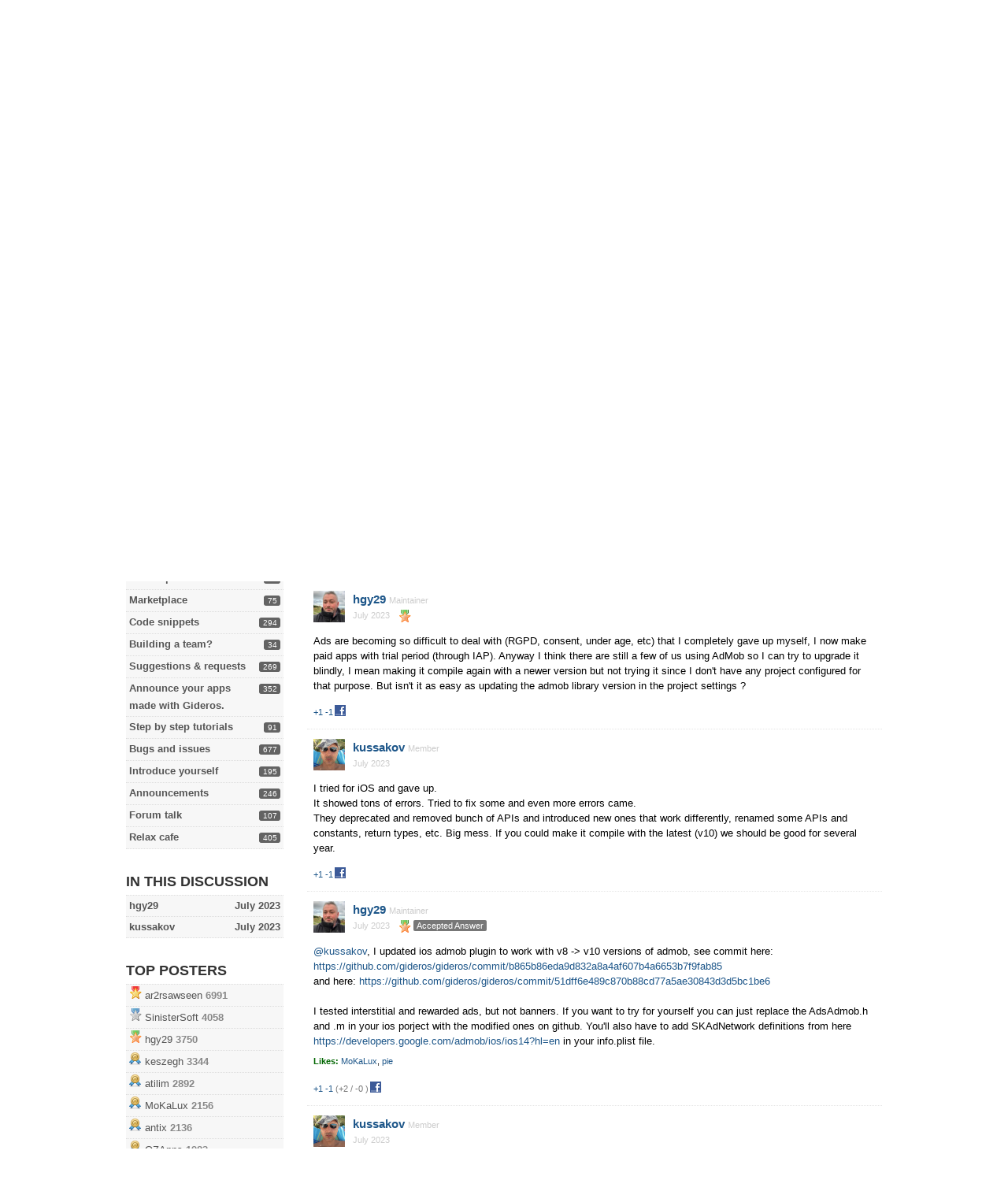

--- FILE ---
content_type: text/html; charset=utf-8
request_url: https://forum.giderosmobile.com/discussion/comment/68281/
body_size: 10288
content:
<!DOCTYPE html>
<html>
<head>
    <center style="background-color: #EEE;">
    Quick Links: 
    <a href=http://www.giderosmobile.com/download>Download Gideros Studio</a> | 
    <a href="https://wiki.giderosmobile.com">Gideros Documentation</a> | 
    <a href="https://join.slack.com/t/gideroscommunity/shared_invite/enQtMzQ1NzA1NDUxNTUyLWFkMTI1YmI1Yzc4M2M0OGFjMTI3ZDYzNjFhYWNjMDg5YjA2N2E2NWIxMjE0ZTkwOWU3MmJlZGFhMmJkYzZjMjY">Gideros community chat</a> |
    <a href="https://www.patreon.com/gideros">DONATE</a>
</center><!--  | <a href=http://giderosmobile.com/DevCenter/index.php/Ultimate_Guide_to_Gideros_Studio>Ultimate Guide</a> --><title>AdMob Plugin not compatible (SDK v7 sunset) — Gideros Forum</title>
  <link rel="stylesheet" href="/applications/dashboard/design/style.css?v=3.0" media="all" />
  <link rel="stylesheet" href="https://forum.giderosmobile.com/applications/dashboard/design/style-compat.css?v=3.3" media="all" />
  <link rel="stylesheet" href="/resources/design/vanillicon.css?v=3.3" media="all" />
  <link rel="stylesheet" href="/plugins/editor/design/editor.css?v=1.8.1" media="all" />
  <link rel="stylesheet" href="/plugins/Signatures/design/signature.css?v=1.6.0" media="all" />
  <link rel="stylesheet" href="/applications/vanilla/design/tag.css?v=3.0" media="all" />
  <link rel="stylesheet" href="/themes/gideros/design/custom.css?v=1.1" media="all" />
  <link rel="stylesheet" href="/plugins/Kudos/design/kudos.css?v=3.0" media="all" />
  <link rel="stylesheet" href="/plugins/GeSHiSyntaxHighlighter/styles.css?v=0.2" media="all" />
  <link rel="stylesheet" href="/plugins/Sprites/design/sprites.css?v=1.0" media="all" />
  <link rel="stylesheet" href="/plugins/Buttons/design/buttons.css?v=1.0" media="all" />
  <link rel="stylesheet" href="/applications/vanilla/design/spoilers.css?v=3.0" media="all" />
  <link rel="canonical" href="https://forum.giderosmobile.com/discussion/8689/admob-plugin-not-compatible-sdk-v7-sunset" />
  <meta property="og:type" content="article" />
  <meta property="fb:app_id" content="241525302565245" />
  <meta property="og:site_name" content="Gideros Forum" />
  <meta name="twitter:title" property="og:title" content="AdMob Plugin not compatible (SDK v7 sunset)" />
  <meta property="og:url" content="https://forum.giderosmobile.com/discussion/8689/admob-plugin-not-compatible-sdk-v7-sunset" />
  <meta name="description" property="og:description" content="Hi everyone, The AdMob plugin is not compatible with GoogleMobileAdds SDK. I think it was working with v7 which is sunset for 1 week now. Several questions:" />
  <meta property="og:image" content="https://forum.giderosmobile.com/uploads/TH67MFNIHNPV.jpg" />
  <meta name="twitter:description" content="Hi everyone, The AdMob plugin is not compatible with GoogleMobileAdds SDK. I think it was working with v7 which is sunset for 1 week now. Several questions:" />
  <meta name="twitter:card" content="summary" />
  <script>gdn=window.gdn||{};gdn.meta={"currentThemePath":"\/themes\/gideros","ConfirmDeleteCommentHeading":"Delete Comment","ConfirmDeleteCommentText":"Are you sure you want to delete this comment?","DiscussionID":8689,"Category":"Plugins","editorVersion":"1.8.1","editorPluginAssets":"\/plugins\/editor","fileUpload-remove":"Remove file","fileUpload-reattach":"Click to re-attach","fileUpload-inserted":"Inserted","fileUpload-insertedTooltip":"This image has been inserted into the body of text.","wysiwygHelpText":"You are using <a href=\"https:\/\/en.wikipedia.org\/wiki\/WYSIWYG\" target=\"_new\">WYSIWYG<\/a> in your post.","bbcodeHelpText":"You can use <a href=\"http:\/\/en.wikipedia.org\/wiki\/BBCode\" target=\"_new\">BBCode<\/a> in your post.","htmlHelpText":"You can use <a href=\"http:\/\/htmlguide.drgrog.com\/cheatsheet.php\" target=\"_new\">Simple HTML<\/a> in your post.","markdownHelpText":"You can use <a href=\"http:\/\/en.wikipedia.org\/wiki\/Markdown\" target=\"_new\">Markdown<\/a> in your post.","textHelpText":"You are using plain text in your post.","editorWysiwygCSS":"\/plugins\/editor\/design\/wysiwyg.css","canUpload":false,"fileErrorSize":"File size is too large.","fileErrorFormat":"File format is not allowed.","fileErrorAlreadyExists":"File already uploaded.","fileErrorSizeFormat":"File size is too large and format is not allowed.","maxUploadSize":2097152,"editorFileInputName":"editorupload","allowedImageExtensions":"{\"1\":\"jpg\",\"2\":\"jpeg\",\"3\":\"gif\",\"4\":\"png\",\"5\":\"bmp\",\"6\":\"tiff\"}","allowedFileExtensions":"[\"txt\",\"jpg\",\"jpeg\",\"gif\",\"png\",\"bmp\",\"tiff\",\"ico\",\"zip\",\"gz\",\"tar.gz\",\"tgz\",\"psd\",\"ai\",\"fla\",\"pdf\",\"doc\",\"xls\",\"ppt\",\"docx\",\"xlsx\",\"log\",\"rar\",\"7z\",\"lua\"]","maxFileUploads":"20","TopPostersLimit":"20","Spoiler":"Spoiler","show":"show","hide":"hide","AnalyticsTask":"tick","TaggingAdd":false,"TaggingSearchUrl":"\/tags\/search","MaxTagsAllowed":5,"TagHint":"Start to type...","emoji":{"assetPath":"https:\/\/forum.giderosmobile.com\/resources\/emoji","format":"<img class=\"emoji\" src=\"%1$s\" title=\"%2$s\" alt=\"%2$s\" height=\"20\" \/>","emoji":{"smile":"smile.png","smiley":"smiley.png","wink":"wink.png","blush":"blush.png","neutral":"neutral.png","relaxed":"relaxed.png","grin":"grin.png","joy":"joy.png","sweat_smile":"sweat_smile.png","lol":"lol.png","innocent":"innocent.png","naughty":"naughty.png","yum":"yum.png","relieved":"relieved.png","love":"love.png","sunglasses":"sunglasses.png","smirk":"smirk.png","expressionless":"expressionless.png","unamused":"unamused.png","sweat":"sweat.png","pensive":"pensive.png","confused":"confused.png","confounded":"confounded.png","kissing":"kissing.png","kissing_heart":"kissing_heart.png","kissing_smiling_eyes":"kissing_smiling_eyes.png","kissing_closed_eyes":"kissing_closed_eyes.png","tongue":"tongue.png","disappointed":"disappointed.png","worried":"worried.png","angry":"angry.png","rage":"rage.png","cry":"cry.png","persevere":"persevere.png","triumph":"triumph.png","frowning":"frowning.png","anguished":"anguished.png","fearful":"fearful.png","weary":"weary.png","sleepy":"sleepy.png","tired_face":"tired_face.png","grimace":"grimace.png","bawling":"bawling.png","open_mouth":"open_mouth.png","hushed":"hushed.png","cold_sweat":"cold_sweat.png","scream":"scream.png","astonished":"astonished.png","flushed":"flushed.png","sleeping":"sleeping.png","dizzy":"dizzy.png","no_mouth":"no_mouth.png","mask":"mask.png","star":"star.png","cookie":"cookie.png","warning":"warning.png","mrgreen":"mrgreen.png","heart":"heart.png","heartbreak":"heartbreak.png","kiss":"kiss.png","+1":"+1.png","-1":"-1.png","grey_question":"grey_question.png","trollface":"trollface.png","error":"grey_question.png"}},"LastCommentID":68294,"RedirectTo":"","RedirectUrl":"","TransportError":"A fatal error occurred while processing the request.<br \/>The server returned the following response: %s","TransientKey":false,"WebRoot":"https:\/\/forum.giderosmobile.com\/","UrlFormat":"\/{Path}","Path":"discussion\/comment\/68281","Args":"","ResolvedPath":"vanilla\/discussion\/comment","ResolvedArgs":{"commentID":"68281"},"SignedIn":0,"ConfirmHeading":"Confirm","ConfirmText":"Are you sure you want to do that?","Okay":"Okay","Cancel":"Cancel","Search":"Search","ui":{"siteName":"Gideros Forum","siteTitle":"Gideros Forum","locale":"en","inputFormat":"html"},"context":{"host":"","basePath":"","assetPath":"","debug":false},"upload":{"maxSize":52428800,"maxUploads":20,"allowedExtensions":["txt","jpg","jpeg","gif","png","bmp","tiff","ico","zip","gz","tar.gz","tgz","psd","ai","fla","pdf","doc","xls","ppt","docx","xlsx","log","rar","7z","lua"]},"featureFlags":[],"useNewFlyouts":false};
gdn.permissions={"permissions":{"discussions.view":[-1]},"bans":[],"isAdmin":false};
</script>
  <script src="/js/library/jquery.js?v=3.3"></script>
  <script src="/js/library/jquery.form.js?v=3.3"></script>
  <script src="/js/library/jquery.popup.js?v=3.3"></script>
  <script src="/js/library/jquery.popin.js?v=3.3"></script>
  <script src="/js/library/jquery.gardenhandleajaxform.js?v=3.3"></script>
  <script src="/js/library/jquery.atwho.js?v=3.3"></script>
  <script src="/js/global.js?v=3.3"></script>
  <script src="/js/flyouts.js?v=3.3"></script>
  <script src="/js/library/jquery.autosize.min.js?v=3.3"></script>
  <script src="/applications/vanilla/js/autosave.js?v=3.0"></script>
  <script src="/applications/vanilla/js/discussion.js?v=3.0"></script>
  <script src="/plugins/Quotes/js/quotes.js?v=1.9"></script>
  <script src="/plugins/editor/js/editor.js?v=1.8.1"></script>
  <script src="/plugins/editor/js/jquery.ui.widget.js?v=1.8.1"></script>
  <script src="/plugins/editor/js/jquery.iframe-transport.js?v=1.8.1"></script>
  <script src="/plugins/editor/js/jquery.fileupload.js?v=1.8.1"></script>
  <script src="/applications/vanilla/js/spoilers.js?v=3.0"></script>
  <script src="/applications/vanilla/js/tagging.js?v=3.0"></script>
  <script src="/js/library/jquery.tokeninput.js?v=3.3"></script>
  <script>var supportsAllFeatures = window.Promise && window.fetch && window.Symbol&& window.CustomEvent && Element.prototype.remove && Element.prototype.closest&& window.NodeList && NodeList.prototype.forEach;if (!supportsAllFeatures) {var head = document.getElementsByTagName('head')[0];var script = document.createElement('script');script.src = 'https://forum.giderosmobile.com/dist/polyfills.min.js?h=3.3';head.appendChild(script);} else {  }</script>
  <script src="https://forum.giderosmobile.com/api/v2/locales/en/translations.js?h=3.3" defer="defer"></script>
  <script src="https://forum.giderosmobile.com/dist/forum/runtime.min.js?h=3.3" defer="defer"></script>
  <script src="https://forum.giderosmobile.com/dist/forum/vendors.min.js?h=3.3" defer="defer"></script>
  <script src="https://forum.giderosmobile.com/dist/forum/shared.min.js?h=3.3" defer="defer"></script>
  <script src="https://forum.giderosmobile.com/dist/forum/addons/rich-editor.min.js?h=3.3" defer="defer"></script>
  <script src="https://forum.giderosmobile.com/dist/forum/addons/dashboard.min.js?h=3.3" defer="defer"></script>
  <script src="https://forum.giderosmobile.com/dist/forum/bootstrap.min.js?h=3.3" defer="defer"></script>
  <script>window["__ACTIONS__"]=[{"type":"@@locales\/GET_ALL_DONE","payload":{"result":[{"localeID":"en","localeKey":"en","regionalKey":"en","displayNames":{"en":"English"}}],"params":[]}},{"type":"@@themes\/GET_DONE","payload":{"result":{"themeID":"bittersweet","type":"themeFile","version":"1.1","assets":{"variables":{"data":{},"type":"json"},"logo":{"type":"image","url":"https:\/\/forum.giderosmobile.com\/uploads\/TH67MFNIHNPV.jpg"}}},"params":{"key":{"themeID":"bittersweet","type":"themeFile","version":"1.1","assets":{"variables":{"data":{},"type":"json"},"logo":{"type":"image","url":"https:\/\/forum.giderosmobile.com\/uploads\/TH67MFNIHNPV.jpg"}}}}}}];
</script>
  <script type="application/ld+json">{"headline":"AdMob Plugin not compatible (SDK v7 sunset)","description":"Hi everyone, The AdMob plugin is not compatible with GoogleMobileAdds SDK. I think it was working with v7 which is sunset for 1 week now. Several questions: 1. Are there plans to update the plugin for iOS and Android to be compatible with the latest version v10? 2. If not is there another ads framework that is still\u2026","discussionUrl":"https:\/\/forum.giderosmobile.com\/discussion\/8689\/admob-plugin-not-compatible-sdk-v7-sunset","dateCreated":"2023-07-08 02:28:35","author":{"@context":"https:\/\/schema.org","@type":"Person","name":"kussakov","image":"https:\/\/forum.giderosmobile.com\/uploads\/userpics\/756\/nFOJ3CURS1I76.jpg","url":"https:\/\/forum.giderosmobile.com\/profile\/kussakov"},"@context":"https:\/\/schema.org","@type":"DiscussionForumPosting"}</script>
<script type="text/javascript">
jQuery(document).ready(function(){
	var shrink = jQuery(".geshi_syntax").width();
	jQuery(".geshi_syntax").hover(function() {
		var expand = jQuery("table", this).width();
		if (expand > shrink) {
			jQuery(this)
				.stop(true, false)
				.css({
					zIndex: "100",
					position: "relative"
				})
				.animate({
					width: expand + "px"
				});
		}
	},
	function() {
		jQuery(this)
			.stop(true, false)
			.animate({
				width: shrink + "px"
			});
	});
});
</script>
		
<script type="text/javascript" src="http://w.sharethis.com/button/buttons.js"></script><script type="text/javascript">stLight.options({publisher:'Publisher Number', doNotHash:true, 
doNotCopy:true,hashAddressBar:false});</script>
<script type="text/javascript" src="http://w.sharethis.com/button/buttons.js"></script><script type="text/javascript">stLight.options({publisher:'Publisher Number', doNotHash:true, 
doNotCopy:true,hashAddressBar:false});</script>
<script type="text/javascript" src="http://w.sharethis.com/button/buttons.js"></script><script type="text/javascript">stLight.options({publisher:'Publisher Number', doNotHash:true, 
doNotCopy:true,hashAddressBar:false});</script>
<script type="text/javascript" src="http://w.sharethis.com/button/buttons.js"></script><script type="text/javascript">stLight.options({publisher:'Publisher Number', doNotHash:true, 
doNotCopy:true,hashAddressBar:false});</script>
<script type="text/javascript" src="http://w.sharethis.com/button/buttons.js"></script><script type="text/javascript">stLight.options({publisher:'Publisher Number', doNotHash:true, 
doNotCopy:true,hashAddressBar:false});</script>
<script type="text/javascript" src="http://w.sharethis.com/button/buttons.js"></script><script type="text/javascript">stLight.options({publisher:'Publisher Number', doNotHash:true, 
doNotCopy:true,hashAddressBar:false});</script>
<script type="text/javascript" src="http://w.sharethis.com/button/buttons.js"></script><script type="text/javascript">stLight.options({publisher:'Publisher Number', doNotHash:true, 
doNotCopy:true,hashAddressBar:false});</script>

  <noscript><style>body {visibility: visible !important;}</style></noscript>
<!-- Preload links, scripts, and stylesheets -->


</head>
<body id="vanilla_discussion_comment" class="Vanilla Discussion isDesktop comment  Section-Discussion Section-Category-plugins">
<div id="Frame">
    <div class="Top">
        <div class="Row">
            <div class="TopMenu">
                <li><a href="/" class="">Home</a></li>
                <!--
                You can add more of your top-level navigation links like this:

                <a href="#">Store</a>
                <a href="#">Blog</a>
                <a href="#">Contact Us</a>
                -->
            </div>
        </div>
    </div>
    <div class="Banner">
        <div class="Row">
            <strong class="SiteTitle"><a href="/"><img src="https://forum.giderosmobile.com/uploads/TH67MFNIHNPV.jpg" alt="Gideros Forum" /></a></strong>
            <!--
            We've placed this optional advertising space below. Just comment out the line and replace "Advertising Space" with your 728x90 ad banner.
            -->
            <!-- <div class="AdSpace">Advertising Space</div> -->
        </div>
    </div>
    <div id="Head">
        <div class="Row">
            <div class="SiteSearch"><form method="get" action="/search">
<div>
<input type="text" id="Form_Search" name="Search" value="" placeholder="Search" accesskey="/" aria-label="Enter your search term." title="Enter your search term." role="searchbox" class="InputBox js-search" /><input type="submit" id="Form_Go" name="" aria-label="Search" class="Button" value="Go" />
</div>
</form></div>
            <ul class="SiteMenu">
                
                <li><a href="/discussions" class="">Discussions</a></li>
                
                
                
                
                <li><a href="/entry/signin" rel="nofollow" class="SignInPopup">Sign In</a></li>
            </ul>
        </div>
    </div>
    <div class="BreadcrumbsWrapper">
        <div class="Row">
            <span class="Breadcrumbs" itemscope itemtype="http://data-vocabulary.org/Breadcrumb"><span class="CrumbLabel CrumbLabel HomeCrumb"><a href="https://forum.giderosmobile.com/" itemprop="url"><span itemprop="title">Home</span></a></span> <span itemprop="child" itemscope itemtype="http://data-vocabulary.org/Breadcrumb"><span class="Crumb">›</span> <span class="CrumbLabel Category-plugins Last"><a href="https://forum.giderosmobile.com/categories/plugins" itemprop="url"><span itemprop="title">Plugins</span></a></span> </span></span>
        </div>
    </div>
    <div id="Body">
        <div class="Row">
            <div class="Column PanelColumn" id="Panel">
                <div class="MeBox MeBox-SignIn"><div class="SignInLinks"><a href="/entry/signin?Target=discussion%2Fcomment%2F68281" class=" SignInPopup" rel="nofollow">Sign In</a> <span class="Bullet">&middot;</span> <a href="/entry/register?Target=discussion%2Fcomment%2F68281" class="ApplyButton" rel="nofollow">Register</a> </div> <div class="SignInIcons">
<a href="/entry/facebook" class="SocialIcon SocialIcon-Facebook " rel="nofollow" title="Sign In with Facebook"><span class="Icon"></span></a>
<a href="https://forum.giderosmobile.com/entry/openid?Target=%2Fdiscussion%2Fcomment%2F68281" class="SocialIcon SocialIcon-OpenID js-extern" rel="nofollow" title="Sign In with OpenID"><span class="Icon"></span></a></div></div>
                <div class="Box GuestBox">
    <h4>Howdy, Stranger!</h4>

    <p>It looks like you're new here. If you want to get involved, click one of these buttons!</p>

    <p>
<a href="/entry/facebook" class="SocialIcon SocialIcon-Facebook " rel="nofollow" title="Sign In with Facebook"><span class="Icon"></span></a>
<a href="https://forum.giderosmobile.com/entry/openid?Target=%2Fdiscussion%2Fcomment%2F68281" class="SocialIcon SocialIcon-OpenID js-extern" rel="nofollow" title="Sign In with OpenID"><span class="Icon"></span></a></p>

    <div class="P"><a href="/entry/signin?Target=discussion%2Fcomment%2F68281" class="Button Primary SignInPopup" rel="nofollow">Sign In</a> <a href="/entry/register?Target=discussion%2Fcomment%2F68281" class="Button ApplyButton" rel="nofollow">Register</a></div>    </div>
<div class="BoxFilter BoxDiscussionFilter">
    <span class="sr-only BoxFilter-HeadingWrap">
        <h2 class="BoxFilter-Heading">
            Quick Links        </h2>
    </span>
    <ul role="nav" class="FilterMenu">
        <li class="AllCategories"><a href="/categories"><span aria-hidden="true" class="Sprite SpAllCategories"></span> Categories</a></li>         <li class="Discussions"><a href="/discussions" class=""><span aria-hidden="true" class="Sprite SpDiscussions"></span> Recent Discussions</a></li>
                    </ul>
</div>
    <div class="Box BoxCategories">
        <h4 aria-level="2">Categories</h4>        <ul class="PanelInfo PanelCategories">
            <li><a href="/categories" class="ItemLink"><span class="Aside"><span class="Count"><span title="7,848 discussions" class="Number">7.8K</span></span></span> All Categories</a></li><li class="ClearFix Depth1 Category-help-with-translations" ><a href="https://forum.giderosmobile.com/categories/help-with-translations" class="ItemLink"><span class="Aside"><span class="Count"><span title="12 discussions" class="Number">12</span></span></span> Help with translations</a></li>
<li class="ClearFix Depth1 Category-general-questions" ><a href="https://forum.giderosmobile.com/categories/general-questions" class="ItemLink"><span class="Aside"><span class="Count"><span title="4,253 discussions" class="Number">4.3K</span></span></span> General questions</a></li>
<li class="ClearFix Depth1 Category-roadmap" ><a href="https://forum.giderosmobile.com/categories/roadmap" class="ItemLink"><span class="Aside"><span class="Count"><span title="107 discussions" class="Number">107</span></span></span> Roadmap</a></li>
<li class="ClearFix Depth1 Category-game--application-design" ><a href="https://forum.giderosmobile.com/categories/game--application-design" class="ItemLink"><span class="Aside"><span class="Count"><span title="359 discussions" class="Number">359</span></span></span> Game &amp; application design</a></li>
<li class="ClearFix Depth1 Active Category-plugins" ><a href="https://forum.giderosmobile.com/categories/plugins" class="ItemLink"><span class="Aside"><span class="Count"><span title="322 discussions" class="Number">322</span></span></span> Plugins</a></li>
<li class="ClearFix Depth1 Category-user-experience" ><a href="https://forum.giderosmobile.com/categories/user-experience" class="ItemLink"><span class="Aside"><span class="Count"><span title="71 discussions" class="Number">71</span></span></span> User experience</a></li>
<li class="ClearFix Depth1 Category-marketplace" ><a href="https://forum.giderosmobile.com/categories/marketplace" class="ItemLink"><span class="Aside"><span class="Count"><span title="75 discussions" class="Number">75</span></span></span> Marketplace</a></li>
<li class="ClearFix Depth1 Category-code-snippets" ><a href="https://forum.giderosmobile.com/categories/code-snippets" class="ItemLink"><span class="Aside"><span class="Count"><span title="294 discussions" class="Number">294</span></span></span> Code snippets</a></li>
<li class="ClearFix Depth1 Category-building-a-team" ><a href="https://forum.giderosmobile.com/categories/building-a-team" class="ItemLink"><span class="Aside"><span class="Count"><span title="34 discussions" class="Number">34</span></span></span> Building a team?</a></li>
<li class="ClearFix Depth1 Category-suggestions-feature-requests" ><a href="https://forum.giderosmobile.com/categories/suggestions-feature-requests" class="ItemLink"><span class="Aside"><span class="Count"><span title="269 discussions" class="Number">269</span></span></span> Suggestions &amp; requests</a></li>
<li class="ClearFix Depth1 Category-made-with-gideros-studio" ><a href="https://forum.giderosmobile.com/categories/made-with-gideros-studio" class="ItemLink"><span class="Aside"><span class="Count"><span title="352 discussions" class="Number">352</span></span></span> Announce your apps made with Gideros.</a></li>
<li class="ClearFix Depth1 Category-step-by-step-tutorials" ><a href="https://forum.giderosmobile.com/categories/step-by-step-tutorials" class="ItemLink"><span class="Aside"><span class="Count"><span title="91 discussions" class="Number">91</span></span></span> Step by step tutorials</a></li>
<li class="ClearFix Depth1 Category-bugs-and-issues" ><a href="https://forum.giderosmobile.com/categories/bugs-and-issues" class="ItemLink"><span class="Aside"><span class="Count"><span title="677 discussions" class="Number">677</span></span></span> Bugs and issues</a></li>
<li class="ClearFix Depth1 Category-introduce-yourself" ><a href="https://forum.giderosmobile.com/categories/introduce-yourself" class="ItemLink"><span class="Aside"><span class="Count"><span title="195 discussions" class="Number">195</span></span></span> Introduce yourself</a></li>
<li class="ClearFix Depth1 Category-announcements" ><a href="https://forum.giderosmobile.com/categories/announcements" class="ItemLink"><span class="Aside"><span class="Count"><span title="246 discussions" class="Number">246</span></span></span> Announcements</a></li>
<li class="ClearFix Depth1 Category-forum-talk" ><a href="https://forum.giderosmobile.com/categories/forum-talk" class="ItemLink"><span class="Aside"><span class="Count"><span title="107 discussions" class="Number">107</span></span></span> Forum talk</a></li>
<li class="ClearFix Depth1 Category-relax-cafe" ><a href="https://forum.giderosmobile.com/categories/relax-cafe" class="ItemLink"><span class="Aside"><span class="Count"><span title="405 discussions" class="Number">405</span></span></span> Relax cafe</a></li>
        </ul>
    </div>
        <div class="Box BoxInThisDiscussion">
            <h4 aria-level="2">In this Discussion</h4>            <ul class="PanelInfo PanelInThisDiscussion">
                                    <li>
                        <a href="/profile/hgy29"><span class="Aside"><span><time title="July 17, 2023 7:45AM" datetime="2023-07-17T07:45:32+00:00">July 2023</time></span></span> <span><span class="Username">hgy29</span></span></a>                    </li>
                                    <li>
                        <a href="/profile/kussakov"><span class="Aside"><span><time title="July 16, 2023 11:01PM" datetime="2023-07-16T23:01:33+00:00">July 2023</time></span></span> <span><span class="Username">kussakov</span></span></a>                    </li>
                            </ul>
        </div>
        		
			<div id="TopPosters" class="Box">
				<h4>Top Posters</h4>
				<ul class="PanelInfo">
									<li>						<img src="/plugins/TopPosters/badges/1.png">
								 				<strong>
		    				<a href="/profile/ar2rsawseen">ar2rsawseen</a>		 				</strong>
		 				6991					</li>
									<li>						<img src="/plugins/TopPosters/badges/2.png">
								 				<strong>
		    				<a href="/profile/SinisterSoft">SinisterSoft</a>		 				</strong>
		 				4058					</li>
									<li>						<img src="/plugins/TopPosters/badges/3.png">
								 				<strong>
		    				<a href="/profile/hgy29">hgy29</a>		 				</strong>
		 				3750					</li>
									<li>						<img src="/plugins/TopPosters/badges/medal-icon.png">
								 				<strong>
		    				<a href="/profile/keszegh">keszegh</a>		 				</strong>
		 				3344					</li>
									<li>						<img src="/plugins/TopPosters/badges/medal-icon.png">
								 				<strong>
		    				<a href="/profile/atilim">atilim</a>		 				</strong>
		 				2892					</li>
									<li>						<img src="/plugins/TopPosters/badges/medal-icon.png">
								 				<strong>
		    				<a href="/profile/MoKaLux">MoKaLux</a>		 				</strong>
		 				2156					</li>
									<li>						<img src="/plugins/TopPosters/badges/medal-icon.png">
								 				<strong>
		    				<a href="/profile/antix">antix</a>		 				</strong>
		 				2136					</li>
									<li>						<img src="/plugins/TopPosters/badges/medal-icon.png">
								 				<strong>
		    				<a href="/profile/OZApps">OZApps</a>		 				</strong>
		 				1983					</li>
									<li>						<img src="/plugins/TopPosters/badges/medal-icon.png">
								 				<strong>
		    				<a href="/profile/totebo">totebo</a>		 				</strong>
		 				1781					</li>
									<li>						<img src="/plugins/TopPosters/badges/medal-icon.png">
								 				<strong>
		    				<a href="/profile/oleg">oleg</a>		 				</strong>
		 				1706					</li>
									<li>						<img src="/plugins/TopPosters/badges/medal-icon.png">
								 				<strong>
		    				<a href="/profile/hgvyas123">hgvyas123</a>		 				</strong>
		 				1412					</li>
									<li>						<img src="/plugins/TopPosters/badges/medal-icon.png">
								 				<strong>
		    				<a href="/profile/techdojo">techdojo</a>		 				</strong>
		 				1321					</li>
									<li>						<img src="/plugins/TopPosters/badges/medal-icon.png">
								 				<strong>
		    				<a href="/profile/pie">pie</a>		 				</strong>
		 				1214					</li>
									<li>						<img src="/plugins/TopPosters/badges/medal-icon.png">
								 				<strong>
		    				<a href="/profile/gorkem">gorkem</a>		 				</strong>
		 				1186					</li>
									<li>						<img src="/plugins/TopPosters/badges/medal-icon.png">
								 				<strong>
		    				<a href="/profile/rrraptor">rrraptor</a>		 				</strong>
		 				1030					</li>
									<li>						<img src="/plugins/TopPosters/badges/medal-icon.png">
								 				<strong>
		    				<a href="/profile/phongtt">phongtt</a>		 				</strong>
		 				1029					</li>
									<li>						<img src="/plugins/TopPosters/badges/medal-icon.png">
								 				<strong>
		    				<a href="/profile/Mells">Mells</a>		 				</strong>
		 				1024					</li>
									<li>						<img src="/plugins/TopPosters/badges/medal-icon.png">
								 				<strong>
		    				<a href="/profile/MikeHart">MikeHart</a>		 				</strong>
		 				1020					</li>
									<li>						<img src="/plugins/TopPosters/badges/medal-icon.png">
								 				<strong>
		    				<a href="/profile/john26">john26</a>		 				</strong>
		 				995					</li>
									<li>						<img src="/plugins/TopPosters/badges/medal-icon.png">
								 				<strong>
		    				<a href="/profile/GregBUG">GregBUG</a>		 				</strong>
		 				962					</li>
							</ul>
		</div>
		
            </div>
            <div class="Column ContentColumn" id="Content"><div class="MessageList Discussion"><!-- Page Title -->
<div id="Item_0" class="PageTitle"><div class="Options"></div><h1>AdMob Plugin not compatible (SDK v7 sunset)</h1></div>

<div id="Discussion_8689" class="Item ItemDiscussion  Role_Member">
    <div class="Discussion">
        <div class="Item-Header DiscussionHeader">
            <div class="AuthorWrap">
            <span class="Author">
                <a title="kussakov" href="/profile/kussakov" class="PhotoWrap"><img src="https://forum.giderosmobile.com/uploads/userpics/756/nFOJ3CURS1I76.jpg" alt="kussakov" class="ProfilePhoto ProfilePhotoMedium" /></a><a href="/profile/kussakov" class="Username">kussakov</a>            </span>
            <span class="AuthorInfo">
                <span class="MItem RoleTitle">Member</span>             </span>
            </div>
            <div class="Meta DiscussionMeta">
            <span class="MItem DateCreated">
                <a href="https://forum.giderosmobile.com/discussion/8689/admob-plugin-not-compatible-sdk-v7-sunset" class="Permalink" rel="nofollow"><time title="July 8, 2023 2:28AM" datetime="2023-07-08T02:28:35+00:00">July 2023</time></a>            </span>
                                 <span class="MItem Category"> in <a href="https://forum.giderosmobile.com/categories/plugins">Plugins</a></span>             </div>
        </div>
                <div class="Item-BodyWrap">
            <div class="Item-Body">
                <div class="Message userContent">
                    Hi everyone,<br /><br />The AdMob plugin is not compatible with GoogleMobileAdds SDK.<br />I think it was working with v7 which is sunset for 1 week now.<br />Several questions:<br /><br />1. Are there plans to update the plugin for iOS and Android to be compatible with the latest version v10?<br /><br />2. If not is there another ads framework that is still supported by Gideros?<br /><br />3. If not how much donation is needed to update the ads plugins?<br /><br />4. Is there a workaround?                </div>
                <div class="ItemLikes">
</div>
        <div class="InlineTags Meta">
            Tagged:
            <ul>
                                                            <li><a href="/discussions/tagged/plugin" class="Tag_plugin">plugin</a></li>
                                                                                <li><a href="/discussions/tagged/admob" class="Tag_admob">admob</a></li>
                                                                                <li><a href="/discussions/tagged/not" class="Tag_not">not</a></li>
                                                                                <li><a href="/discussions/tagged/compatible" class="Tag_compatible">compatible</a></li>
                                                </ul>
        </div>
        <div class="Reactions"><span class="Kudos"><a href="/discussion/kudos/8689/1/">+1</a>&nbsp;<a href="/discussion/kudos/8689/2/">-1</a></span><a href="https://www.facebook.com/sharer/sharer.php?u=https%3A%2F%2Fforum.giderosmobile.com%2Fdiscussion%2F8689%2Fadmob-plugin-not-compatible-sdk-v7-sunset" class="ReactButton PopupWindow" rel="nofollow"><span aria-hidden="true" class="Sprite ReactSprite ReactFacebook"></span><span class="sr-only">Share on Facebook</span></a></div>            </div>
        </div>
    </div>
</div>
</div><div class="CommentsWrap"><span class="BeforeCommentHeading"></span><div class="DataBox DataBox-Comments"><h2 class="CommentHeading">Comments</h2>    <ul class="MessageList DataList Comments">
                <li class="Item Alt ItemComment Role_Maintainer" id="Comment_68281">
            <div class="Comment">

                                <div class="Options">
                                    </div>
                                <div class="Item-Header CommentHeader">
                    <div class="AuthorWrap">
            <span class="Author">
               <a title="hgy29" href="/profile/hgy29" class="PhotoWrap"><img src="https://forum.giderosmobile.com/uploads/userpics/504/nFQD6PSPJZCWC.jpg" alt="hgy29" class="ProfilePhoto ProfilePhotoMedium" /></a><a href="/profile/hgy29" class="Username">hgy29</a>            </span>
            <span class="AuthorInfo">
                 <span class="MItem RoleTitle">Maintainer</span>             </span>
                    </div>
                    <div class="Meta CommentMeta CommentInfo">
            <span class="MItem DateCreated">
               <a href="/discussion/comment/68281/#Comment_68281" class="Permalink" name="Item_1" rel="nofollow"><time title="July 10, 2023 7:17AM" datetime="2023-07-10T07:17:28+00:00">July 2023</time></a>            </span>
                                                <span><img src="https://forum.giderosmobile.com/plugins/TopPosters/badges/3.png" style="width:16px;height:16px;vertical-align:middle"></span>                    </div>
                </div>
                <div class="Item-BodyWrap">
                    <div class="Item-Body">
                        <div class="Message userContent">
                            Ads are becoming so difficult to deal with (RGPD, consent, under age, etc) that I completely gave up myself, I now make paid apps with trial period (through IAP). Anyway I think there are still a few of us using AdMob so I can try to upgrade it blindly, I mean making it compile again with a newer version but not trying it since I don't have any project configured for that purpose. But isn't it as easy as updating the admob library version in the project settings ?                        </div>
                        <div class="ItemLikes">
</div>
<div class="Reactions"><span class="Kudos"><a href="/discussion/kudos/8689/1/68281">+1</a>&nbsp;<a href="/discussion/kudos/8689/2/68281">-1</a></span><a href="https://www.facebook.com/sharer/sharer.php?u=https%3A%2F%2Fforum.giderosmobile.com%2Fdiscussion%2Fcomment%2F68281%23Comment_68281" class="ReactButton PopupWindow" rel="nofollow"><span aria-hidden="true" class="Sprite ReactSprite ReactFacebook"></span><span class="sr-only">Share on Facebook</span></a></div>                    </div>
                </div>
            </div>
        </li>
                <li class="Item ItemComment isOriginalPoster Role_Member" id="Comment_68286">
            <div class="Comment">

                                <div class="Options">
                                    </div>
                                <div class="Item-Header CommentHeader">
                    <div class="AuthorWrap">
            <span class="Author">
               <a title="kussakov" href="/profile/kussakov" class="PhotoWrap"><img src="https://forum.giderosmobile.com/uploads/userpics/756/nFOJ3CURS1I76.jpg" alt="kussakov" class="ProfilePhoto ProfilePhotoMedium" /></a><a href="/profile/kussakov" class="Username">kussakov</a>            </span>
            <span class="AuthorInfo">
                 <span class="MItem RoleTitle">Member</span>             </span>
                    </div>
                    <div class="Meta CommentMeta CommentInfo">
            <span class="MItem DateCreated">
               <a href="/discussion/comment/68286/#Comment_68286" class="Permalink" name="Item_2" rel="nofollow"><time title="July 11, 2023 2:53AM" datetime="2023-07-11T02:53:28+00:00">July 2023</time></a>            </span>
                                                                    </div>
                </div>
                <div class="Item-BodyWrap">
                    <div class="Item-Body">
                        <div class="Message userContent">
                            I tried for iOS and gave up.<br />It showed tons of errors. Tried to fix some and even more errors came.<br />They deprecated and removed bunch of APIs and introduced new ones that work differently, renamed some APIs and constants, return types, etc. Big mess. If you could make it compile with the latest (v10) we should be good for several year.                        </div>
                        <div class="ItemLikes">
</div>
<div class="Reactions"><span class="Kudos"><a href="/discussion/kudos/8689/1/68286">+1</a>&nbsp;<a href="/discussion/kudos/8689/2/68286">-1</a></span><a href="https://www.facebook.com/sharer/sharer.php?u=https%3A%2F%2Fforum.giderosmobile.com%2Fdiscussion%2Fcomment%2F68286%23Comment_68286" class="ReactButton PopupWindow" rel="nofollow"><span aria-hidden="true" class="Sprite ReactSprite ReactFacebook"></span><span class="sr-only">Share on Facebook</span></a></div>                    </div>
                </div>
            </div>
        </li>
                <li class="Item Alt ItemComment Role_Maintainer QnA-Item-Accepted" id="Comment_68289">
            <div class="Comment">

                                <div class="Options">
                                    </div>
                                <div class="Item-Header CommentHeader">
                    <div class="AuthorWrap">
            <span class="Author">
               <a title="hgy29" href="/profile/hgy29" class="PhotoWrap"><img src="https://forum.giderosmobile.com/uploads/userpics/504/nFQD6PSPJZCWC.jpg" alt="hgy29" class="ProfilePhoto ProfilePhotoMedium" /></a><a href="/profile/hgy29" class="Username">hgy29</a>            </span>
            <span class="AuthorInfo">
                 <span class="MItem RoleTitle">Maintainer</span>             </span>
                    </div>
                    <div class="Meta CommentMeta CommentInfo">
            <span class="MItem DateCreated">
               <a href="/discussion/comment/68289/#Comment_68289" class="Permalink" name="Item_3" rel="nofollow"><time title="July 13, 2023 7:40AM" datetime="2023-07-13T07:40:05+00:00">July 2023</time></a>            </span>
                                                <span><img src="https://forum.giderosmobile.com/plugins/TopPosters/badges/3.png" style="width:16px;height:16px;vertical-align:middle"></span> <span class="Tag QnA-Box QnA-Accepted" title="Accepted Answer"><span>Accepted Answer</span></span>                     </div>
                </div>
                <div class="Item-BodyWrap">
                    <div class="Item-Body">
                        <div class="Message userContent">
                            <a href="https://forum.giderosmobile.com/profile/kussakov" rel="nofollow">@kussakov</a>, I updated ios admob plugin to work with v8 -&gt; v10 versions of admob, see commit here: <a href="https://github.com/gideros/gideros/commit/b865b86eda9d832a8a4af607b4a6653b7f9fab85" rel="nofollow">https://github.com/gideros/gideros/commit/b865b86eda9d832a8a4af607b4a6653b7f9fab85</a><br />and here: <a href="https://github.com/gideros/gideros/commit/51dff6e489c870b88cd77a5ae30843d3d5bc1be6" rel="nofollow">https://github.com/gideros/gideros/commit/51dff6e489c870b88cd77a5ae30843d3d5bc1be6</a><br /><br />I tested interstitial and rewarded ads, but not banners. If you want to try for yourself you can just replace the AdsAdmob.h and .m in your ios porject with the modified ones on github. You'll also have to add SKAdNetwork definitions from here <a href="https://developers.google.com/admob/ios/ios14?hl=en" rel="nofollow">https://developers.google.com/admob/ios/ios14?hl=en</a> in your info.plist file.                        </div>
                        <div class="ItemLikes">
<p class="loves"><span>Likes:</span>
<a href="/profile/552/MoKaLux">MoKaLux</a>, <a href="/profile/1863/pie">pie</a></p>
</div>
<div class="Reactions"><span class="Kudos"><a href="/discussion/kudos/8689/1/68289">+1</a>&nbsp;<a href="/discussion/kudos/8689/2/68289">-1</a>&nbsp;(+2 / -0 )</span><a href="https://www.facebook.com/sharer/sharer.php?u=https%3A%2F%2Fforum.giderosmobile.com%2Fdiscussion%2Fcomment%2F68289%23Comment_68289" class="ReactButton PopupWindow" rel="nofollow"><span aria-hidden="true" class="Sprite ReactSprite ReactFacebook"></span><span class="sr-only">Share on Facebook</span></a></div>                    </div>
                </div>
            </div>
        </li>
                <li class="Item ItemComment isOriginalPoster Role_Member" id="Comment_68290">
            <div class="Comment">

                                <div class="Options">
                                    </div>
                                <div class="Item-Header CommentHeader">
                    <div class="AuthorWrap">
            <span class="Author">
               <a title="kussakov" href="/profile/kussakov" class="PhotoWrap"><img src="https://forum.giderosmobile.com/uploads/userpics/756/nFOJ3CURS1I76.jpg" alt="kussakov" class="ProfilePhoto ProfilePhotoMedium" /></a><a href="/profile/kussakov" class="Username">kussakov</a>            </span>
            <span class="AuthorInfo">
                 <span class="MItem RoleTitle">Member</span>             </span>
                    </div>
                    <div class="Meta CommentMeta CommentInfo">
            <span class="MItem DateCreated">
               <a href="/discussion/comment/68290/#Comment_68290" class="Permalink" name="Item_4" rel="nofollow"><time title="July 14, 2023 4:10AM" datetime="2023-07-14T04:10:30+00:00">July 2023</time></a>            </span>
                                                                    </div>
                </div>
                <div class="Item-BodyWrap">
                    <div class="Item-Body">
                        <div class="Message userContent">
                            Thanks a lot <a href="https://forum.giderosmobile.com/profile/hgy29" rel="nofollow">@hgy29</a>! I will try it this weekend and report back!!                        </div>
                        <div class="ItemLikes">
<p class="loves"><span>Likes:</span>
<a href="/profile/552/MoKaLux">MoKaLux</a></p>
</div>
<div class="Reactions"><span class="Kudos"><a href="/discussion/kudos/8689/1/68290">+1</a>&nbsp;<a href="/discussion/kudos/8689/2/68290">-1</a>&nbsp;(+1 / -0 )</span><a href="https://www.facebook.com/sharer/sharer.php?u=https%3A%2F%2Fforum.giderosmobile.com%2Fdiscussion%2Fcomment%2F68290%23Comment_68290" class="ReactButton PopupWindow" rel="nofollow"><span aria-hidden="true" class="Sprite ReactSprite ReactFacebook"></span><span class="sr-only">Share on Facebook</span></a></div>                    </div>
                </div>
            </div>
        </li>
                <li class="Item Alt ItemComment isOriginalPoster Role_Member" id="Comment_68292">
            <div class="Comment">

                                <div class="Options">
                                    </div>
                                <div class="Item-Header CommentHeader">
                    <div class="AuthorWrap">
            <span class="Author">
               <a title="kussakov" href="/profile/kussakov" class="PhotoWrap"><img src="https://forum.giderosmobile.com/uploads/userpics/756/nFOJ3CURS1I76.jpg" alt="kussakov" class="ProfilePhoto ProfilePhotoMedium" /></a><a href="/profile/kussakov" class="Username">kussakov</a>            </span>
            <span class="AuthorInfo">
                 <span class="MItem RoleTitle">Member</span>             </span>
                    </div>
                    <div class="Meta CommentMeta CommentInfo">
            <span class="MItem DateCreated">
               <a href="/discussion/comment/68292/#Comment_68292" class="Permalink" name="Item_5" rel="nofollow"><time title="July 16, 2023 11:01PM" datetime="2023-07-16T23:01:33+00:00">July 2023</time></a>            </span>
                                                                    </div>
                </div>
                <div class="Item-BodyWrap">
                    <div class="Item-Body">
                        <div class="Message userContent">
                            <style type="text/css">/**
 * GeSHi (C) 2004 - 2007 Nigel McNie, 2007 - 2008 Benny Baumann
 * (http://qbnz.com/highlighter/ and http://geshi.org/)
 */
.lua  {font-family:monospace;}
.lua .imp {font-weight: bold; color: red;}
.lua .kw1 {color: #b1b100;}
.lua .co1 {color: #808080; font-style: italic;}
.lua .coMULTI {color: #808080; font-style: italic;}
.lua .es0 {color: #000099; font-weight: bold;}
.lua .br0 {color: #66cc66;}
.lua .sy0 {color: #66cc66;}
.lua .st0 {color: #ff0000;}
.lua .nu0 {color: #cc66cc;}
.lua .me0 {color: #b1b100;}
.lua span.xtra { display:block; }
</style>Hi <a href="https://forum.giderosmobile.com/profile/hgy29" rel="nofollow">@hgy29</a>,<br /><br />Thanks again for fixing the plugin! 🙏<br />It compiles and works for me!<br />Tested with rewarded and interstitial.<br /><br />Two notes:<br /><br />1. The interstitial do not receive AD_DISMISSED event. Indeed this event is not needed in all cases, but it is nice to have. I added it for myself by adding this line of code in AdsAdmob.m (after line 145):<div class="geshi_syntax"><table><tr><td><div class='code'><pre class="lua"><span class="br0">&#91;</span>AdsClass adDismissed:<span class="br0">&#91;</span>self class<span class="br0">&#93;</span> forType:<span class="kw1">type</span><span class="br0">&#93;</span><span class="sy0">;</span></pre></div></td></tr></table></div>
2. The rewarded is implemented as "Rewarded interstitial (Beta)" GADRewardedInterstitialAd, not GADRewardedAd. That is fine with me, but if you have time - you can split them (like copy/paste with the GADRewardedAd and "rewarded interstitial" and "rewarded" strings)<br /><br />Cheers!                        </div>
                        <div class="ItemLikes">
<p class="loves"><span>Likes:</span>
<a href="/profile/552/MoKaLux">MoKaLux</a></p>
</div>
<div class="Reactions"><span class="Kudos"><a href="/discussion/kudos/8689/1/68292">+1</a>&nbsp;<a href="/discussion/kudos/8689/2/68292">-1</a>&nbsp;(+1 / -0 )</span><a href="https://www.facebook.com/sharer/sharer.php?u=https%3A%2F%2Fforum.giderosmobile.com%2Fdiscussion%2Fcomment%2F68292%23Comment_68292" class="ReactButton PopupWindow" rel="nofollow"><span aria-hidden="true" class="Sprite ReactSprite ReactFacebook"></span><span class="sr-only">Share on Facebook</span></a></div>                    </div>
                </div>
            </div>
        </li>
                <li class="Item ItemComment Role_Maintainer" id="Comment_68293">
            <div class="Comment">

                                <div class="Options">
                                    </div>
                                <div class="Item-Header CommentHeader">
                    <div class="AuthorWrap">
            <span class="Author">
               <a title="hgy29" href="/profile/hgy29" class="PhotoWrap"><img src="https://forum.giderosmobile.com/uploads/userpics/504/nFQD6PSPJZCWC.jpg" alt="hgy29" class="ProfilePhoto ProfilePhotoMedium" /></a><a href="/profile/hgy29" class="Username">hgy29</a>            </span>
            <span class="AuthorInfo">
                 <span class="MItem RoleTitle">Maintainer</span>             </span>
                    </div>
                    <div class="Meta CommentMeta CommentInfo">
            <span class="MItem DateCreated">
               <a href="/discussion/comment/68293/#Comment_68293" class="Permalink" name="Item_6" rel="nofollow"><time title="July 17, 2023 6:19AM" datetime="2023-07-17T06:19:04+00:00">July 2023</time></a>            </span>
                                                <span><img src="https://forum.giderosmobile.com/plugins/TopPosters/badges/3.png" style="width:16px;height:16px;vertical-align:middle"></span>                    </div>
                </div>
                <div class="Item-BodyWrap">
                    <div class="Item-Body">
                        <div class="Message userContent">
                            Hi <a href="https://forum.giderosmobile.com/profile/kussakov" rel="nofollow">@kussakov</a>, thanks for your testing. I indeed thought rewarded and rewarded interstitials were equivalent, I didn't read the doc carefully! I now implemented both. I am surprised about AD_DISMISSED not working though, because it should be fired from the delegate near the end of the file. If it isn't then maybe something else doesn't work.                        </div>
                        <div class="ItemLikes">
</div>
<div class="Reactions"><span class="Kudos"><a href="/discussion/kudos/8689/1/68293">+1</a>&nbsp;<a href="/discussion/kudos/8689/2/68293">-1</a></span><a href="https://www.facebook.com/sharer/sharer.php?u=https%3A%2F%2Fforum.giderosmobile.com%2Fdiscussion%2Fcomment%2F68293%23Comment_68293" class="ReactButton PopupWindow" rel="nofollow"><span aria-hidden="true" class="Sprite ReactSprite ReactFacebook"></span><span class="sr-only">Share on Facebook</span></a></div>                    </div>
                </div>
            </div>
        </li>
                <li class="Item Alt ItemComment Role_Maintainer" id="Comment_68294">
            <div class="Comment">

                                <div class="Options">
                                    </div>
                                <div class="Item-Header CommentHeader">
                    <div class="AuthorWrap">
            <span class="Author">
               <a title="hgy29" href="/profile/hgy29" class="PhotoWrap"><img src="https://forum.giderosmobile.com/uploads/userpics/504/nFQD6PSPJZCWC.jpg" alt="hgy29" class="ProfilePhoto ProfilePhotoMedium" /></a><a href="/profile/hgy29" class="Username">hgy29</a>            </span>
            <span class="AuthorInfo">
                 <span class="MItem RoleTitle">Maintainer</span>             </span>
                    </div>
                    <div class="Meta CommentMeta CommentInfo">
            <span class="MItem DateCreated">
               <a href="/discussion/comment/68294/#Comment_68294" class="Permalink" name="Item_7" rel="nofollow"><time title="July 17, 2023 7:45AM" datetime="2023-07-17T07:45:32+00:00">July 2023</time></a>            </span>
                                                <span><img src="https://forum.giderosmobile.com/plugins/TopPosters/badges/3.png" style="width:16px;height:16px;vertical-align:middle"></span>                    </div>
                </div>
                <div class="Item-BodyWrap">
                    <div class="Item-Body">
                        <div class="Message userContent">
                            Indeed there was an error in the delegate code, fixed now.                        </div>
                        <div class="ItemLikes">
<p class="loves"><span>Likes:</span>
<a href="/profile/1863/pie">pie</a>, <a href="/profile/552/MoKaLux">MoKaLux</a></p>
</div>
<div class="Reactions"><span class="Kudos"><a href="/discussion/kudos/8689/1/68294">+1</a>&nbsp;<a href="/discussion/kudos/8689/2/68294">-1</a>&nbsp;(+2 / -0 )</span><a href="https://www.facebook.com/sharer/sharer.php?u=https%3A%2F%2Fforum.giderosmobile.com%2Fdiscussion%2Fcomment%2F68294%23Comment_68294" class="ReactButton PopupWindow" rel="nofollow"><span aria-hidden="true" class="Sprite ReactSprite ReactFacebook"></span><span class="sr-only">Share on Facebook</span></a></div>                    </div>
                </div>
            </div>
        </li>
            </ul>
</div><div class="P PagerWrap"></div></div>                <div class="Foot Closed">
                    <div class="Note Closed SignInOrRegister"><a href="/entry/signin?Target=discussion%2Fcomment%2F68281%3F" class="Popup">Sign In</a> or <a href="/entry/register?Target=discussion%2Fcomment%2F68281%3F">Register</a> to comment.                    </div>
                                    </div>
            </div>
        </div>
    </div>
    <div id="Foot">
        <div class="Row">
            <a href="https://open.vanillaforums.com" class="PoweredByVanilla">Powered by Vanilla</a>
            
        </div>
    </div>
</div>

</body>
</html>


--- FILE ---
content_type: text/css
request_url: https://forum.giderosmobile.com/plugins/Kudos/design/kudos.css?v=3.0
body_size: 225
content:
.ItemLikes{ padding:0; margin: 5px 0; font-size: 11px; }
.ItemLikes p {padding: 0px; margin: 0;}
p.loves span {color: #060; font-weight: 700;}
p.hates span {color: #f00; font-weight: 700;}
.Kudos { color: #777; }

.Kudos .p { display: inline-block; background: #060; -moz-border-radius: 2px; -webkit-border-radius: 2px; color: #fff; }
.Kudos .m { display: inline-block; background: #f00; -moz-border-radius: 2px; -webkit-border-radius: 2px; color: #fff; }


--- FILE ---
content_type: text/css
request_url: https://forum.giderosmobile.com/plugins/GeSHiSyntaxHighlighter/styles.css?v=0.2
body_size: 511
content:
.geshi_syntax {
	color: #100;
	margin: 0;
	overflow: hidden !important;
	background: #fbfeff;
	border: 1px solid #dfe3e5;
	}
   
	.geshi_syntax:hover {
		background: #fbfeff;
		border: 1px solid #ccc; 
		box-shadow: 2px 2px 3px rgba(0,0,0,0.3);
		-webkit-box-shadow: 2px 2px 3px rgba(0,0,0,0.3);
		-moz-box-shadow: 2px 2px 3px rgba(0,0,0,0.3);
		}

/* IE FIX */
.geshi_syntax {
	overflow-x: auto;
	overflow-y: hidden;
	padding-bottom: expression(this.scrollWidth > this.offsetWidth ? 15 : 0);
	width: 100%;
	}

.geshi_syntax table {
	border-collapse: collapse;
	}

.geshi_syntax div, .geshi_syntax td {
	vertical-align: top;
	padding: 2px 4px;
	}

.geshi_syntax .line_numbers {
	text-align: right;
	background-color: #def;
	color: gray;
	overflow: visible;
	}

/* potential overrides for other styles */
.geshi_syntax pre {
	margin: 0;
	width: auto;
	float: none;
	clear: none;
	overflow: visible !important;
	font-size: 12px;
	line-height: 1.333;
	white-space: pre;
	background: none !important;
	border: 0 !important;
	}
	
div.Popup div.Preview .geshi_syntax { margin: 1em 0; }

--- FILE ---
content_type: text/javascript
request_url: https://forum.giderosmobile.com/dist/forum/addons/rich-editor.min.js?h=3.3
body_size: 2442
content:
var vanillaforum=(window.webpackJsonpvanillaforum=window.webpackJsonpvanillaforum||[]).push([[4],{16:function(n,t,r){"use strict";var e=r(35),u=/^image\/(gif|jpe?g|png)/i;
/**
 * @copyright 2009-2019 Vanilla Forums Inc.
 * @license GPL-2.0-only
 */function o(n){return!!u.test(n.type)||(Object(e.b)("Filtered out non-image file: ",n.name),!1)}
/**
 * @copyright 2009-2019 Vanilla Forums Inc.
 * @license GPL-2.0-only
 */function c(n,t){var r=function n(t,r){return r?n(r,t%r):t}(n,t);return{numerator:n/=r,denominator:t/=r,shorthand:t+":"+n}}
/**
 * Utility functions related to promises/async.
 *
 * @copyright 2009-2019 Vanilla Forums Inc.
 * @license GPL-2.0-only
 */
/**
 * Utilities related to strings.
 *
 * @copyright 2009-2019 Vanilla Forums Inc.
 * @license GPL-2.0-only
 */
function i(n){return n.split("").reduce((function(n,t){return(n<<5)-n+t.charCodeAt(0)}),0)}function a(n,t){var r=t&&t.allowMultipleDashes?/[\s]+/g:/[-\s]+/g;return n.normalize("NFD").replace(/[^\w\s$*_+~.()'"\-!:@]/g,"").trim().replace(r,"-").toLocaleLowerCase()}function f(n,t){var r=n.normalize("NFD").replace(/[\u0300-\u036f]/g,""),e=t.normalize("NFD").replace(/[\u0300-\u036f]/g,""),u=r.split(new RegExp("(".concat(e,")"),"i")),o=0;return u.map((function(t){var r=o;return o+=t.length,n.substring(r,o)}))}function l(n){var t=arguments.length>1&&void 0!==arguments[1]&&arguments[1],r=!(arguments.length>2&&void 0!==arguments[2])||arguments[2],e=n.split("\n"),u=e[e.length-1];function o(n){var t='[^"\\u0000-\\u001f\\u007f-\\u009f\\u2028';return n&&(t+="\\s"),t+="]"}var c='@("('+o(!1)+'+?)"?|('+o(r)+'+?)"?)(?:\\n|$)';t&&(c="(?:^|\\s)"+c);var i=new RegExp(c,"gi").exec(u);return i?{rawMatch:i[0],match:i[2]||i[1]}:null}var s,d=/^(http:\/\/|https:\/\/|tel:|mailto:\/\/|\/)/;function p(n){return n.match(d)?n:"unsafe:"+n}function v(n,t){var r={},e=!0,u=!1,o=void 0;try{for(var c,i=n[Symbol.iterator]();!(e=(c=i.next()).done);e=!0){var a=c.value;t in a&&(a[t]in r||(r[a[t]]=[]),r[a[t]].push(a))}}catch(n){u=!0,o=n}finally{try{e||null==i.return||i.return()}finally{if(u)throw o}}return r}!function(n){n.IOS="ios",n.ANDROID="android",n.UNKNOWN="unkwown"}(s||(s={})),r.d(t,"a",(function(){return e.a})),r.d(t,"e",(function(){return e.b})),r.d(t,"f",(function(){return e.c})),r.d(t,"g",(function(){return e.d})),r.d(t,"d",(function(){return o})),r.d(t,"j",(function(){return c})),r.d(t,"b",(function(){return i})),r.d(t,"k",(function(){return a})),r.d(t,"l",(function(){return f})),r.d(t,"h",(function(){return l})),r.d(t,"i",(function(){return p})),r.d(t,"c",(function(){return v}))},35:function(n,t,r){"use strict";r.d(t,"a",(function(){return u})),r.d(t,"b",(function(){return o})),r.d(t,"c",(function(){return c})),r.d(t,"d",(function(){return i}));
/**
 * Utility function related to logging/debugging.
 *
 * @copyright 2009-2019 Vanilla Forums Inc.
 * @license GPL-2.0-only
 */
var e=!1;function u(n){return void 0!==n&&(e=n),e}function o(){var n;e&&(n=console).log.apply(n,arguments)}function c(){var n;(n=console).error.apply(n,arguments)}function i(){var n;(n=console).warn.apply(n,arguments)}},350:function(n,t,r){r(90),n.exports=r(351)},351:function(n,t,r){"use strict";r.r(t);var e=r(18),u=r.n(e),o=r(25),c=r(5);
/*
 * @author Adam (charrondev) Charron <adam.c@vanillaforums.com>
 * @copyright 2009-2019 Vanilla Forums Inc.
 * @license GPL-2.0-only
 */
Object(c.h)((function(){a()})),Object(c.g)(a);var i="js-isMounted";function a(){return f.apply(this,arguments)}function f(){return(f=Object(o.a)(u.a.mark((function n(){var t,e;return u.a.wrap((function(n){for(;;)switch(n.prev=n.next){case 0:if(!((t=document.querySelectorAll(".richEditor")).length>0)){n.next=6;break}return n.next=4,Promise.all([r.e(1),r.e(0),r.e(6)]).then(r.bind(null,358));case 4:e=n.sent,t.forEach((function(n){if(!n.classList.contains(i)){n.classList.add(i);var t=n.closest(".Popup");t&&t.classList.add("hasRichEditor"),e.default(n)}}));case 6:case"end":return n.stop()}}),n)})))).apply(this,arguments)}},53:function(n,t,r){"use strict";var e=r(0),u=r.n(e),o=r(20),c=r(33),i="en",a=[],f=[];function l(){return a}function s(n){i=n,f.forEach((function(n){return n()}))}function d(){return i}function p(n){a=[].concat(Object(c.a)(a),Object(c.a)(n)),f.forEach((function(n){return n()}))}var v=r(16),b=u.a.createContext({locales:[],currentLocale:null});
/**
 * @copyright 2009-2019 Vanilla Forums Inc.
 * @license GPL-2.0-only
 */function h(n){var t=Object(e.useState)(l()),r=Object(o.a)(t,2),c=r[0],i=r[1],a=Object(e.useState)(d()),s=Object(o.a)(a,2),p=s[0],h=s[1];return p||Object(v.g)("No locale loaded for <LocaleProvider />"),Object(e.useEffect)((function(){var n;i(l()),h(d()),n=function(){i(l()),h(d())},f.push(n)}),[i,h]),u.a.createElement(b.Provider,{value:{locales:c,currentLocale:p}},n.children)}var O=r(2);function g(n,t){var r=Object.keys(n);if(Object.getOwnPropertySymbols){var e=Object.getOwnPropertySymbols(n);t&&(e=e.filter((function(t){return Object.getOwnPropertyDescriptor(n,t).enumerable}))),r.push.apply(r,e)}return r}
/**
 * @copyright 2009-2019 Vanilla Forums Inc.
 * @license GPL-2.0-only
 */
var j={};function m(n){j=function(n){for(var t=1;t<arguments.length;t++){var r=null!=arguments[t]?arguments[t]:{};t%2?g(r,!0).forEach((function(t){Object(O.a)(n,t,r[t])})):Object.getOwnPropertyDescriptors?Object.defineProperties(n,Object.getOwnPropertyDescriptors(r)):g(r).forEach((function(t){Object.defineProperty(n,t,Object.getOwnPropertyDescriptor(r,t))}))}return n}({},n)}function w(n,t){return"@"===n.substr(0,1)?n.substr(1):void 0!==j[n]?j[n]:void 0!==t?t:n}var y=w;
/**
 * @copyright 2009-2019 Vanilla Forums Inc.
 * @license Proprietary
 */r.d(t,"d",(function(){return s})),r.d(t,"b",(function(){return p})),r.d(t,"c",(function(){return m})),r.d(t,"e",(function(){return y})),r.d(t,"a",(function(){return h}))},90:function(n,t,r){"use strict";r.r(t);var e=r(5);
/**
 * Set wepback's public path.
 * Otherwise the lookups of dynamically imported webpack files can fail on sites that have a different webroot
 * Eg. installed in a subfolder / using Reverse Proxy.
 *
 * @author Adam Charron <adam.c@vanillaforums.com>
 * @copyright 2009-2018 Vanilla Forums Inc.
 * @license GPL-2.0-only
 */r.p=Object(e.b)("/dist/forum/")}},[[350,2,1,0]]]);
//# sourceMappingURL=/api/v2/sourcemaps/forum/sourcemaps/owkmw/42d31a8ae33252295264

--- FILE ---
content_type: text/javascript
request_url: https://forum.giderosmobile.com/dist/forum/bootstrap.min.js?h=3.3
body_size: 9188
content:
var vanillaforum=(window.webpackJsonpvanillaforum=window.webpackJsonpvanillaforum||[]).push([[7],{16:function(e,t,n){"use strict";var r=n(35),o=/^image\/(gif|jpe?g|png)/i;
/**
 * @copyright 2009-2019 Vanilla Forums Inc.
 * @license GPL-2.0-only
 */function i(e){return!!o.test(e.type)||(Object(r.b)("Filtered out non-image file: ",e.name),!1)}
/**
 * @copyright 2009-2019 Vanilla Forums Inc.
 * @license GPL-2.0-only
 */function c(e,t){var n=function e(t,n){return n?e(n,t%n):t}(e,t);return{numerator:e/=n,denominator:t/=n,shorthand:t+":"+e}}
/**
 * Utility functions related to promises/async.
 *
 * @copyright 2009-2019 Vanilla Forums Inc.
 * @license GPL-2.0-only
 */
/**
 * Utilities related to strings.
 *
 * @copyright 2009-2019 Vanilla Forums Inc.
 * @license GPL-2.0-only
 */
function a(e){return e.split("").reduce((function(e,t){return(e<<5)-e+t.charCodeAt(0)}),0)}function l(e,t){var n=t&&t.allowMultipleDashes?/[\s]+/g:/[-\s]+/g;return e.normalize("NFD").replace(/[^\w\s$*_+~.()'"\-!:@]/g,"").trim().replace(n,"-").toLocaleLowerCase()}function u(e,t){var n=e.normalize("NFD").replace(/[\u0300-\u036f]/g,""),r=t.normalize("NFD").replace(/[\u0300-\u036f]/g,""),o=n.split(new RegExp("(".concat(r,")"),"i")),i=0;return o.map((function(t){var n=i;return i+=t.length,e.substring(n,i)}))}function s(e){var t=arguments.length>1&&void 0!==arguments[1]&&arguments[1],n=!(arguments.length>2&&void 0!==arguments[2])||arguments[2],r=e.split("\n"),o=r[r.length-1];function i(e){var t='[^"\\u0000-\\u001f\\u007f-\\u009f\\u2028';return e&&(t+="\\s"),t+="]"}var c='@("('+i(!1)+'+?)"?|('+i(n)+'+?)"?)(?:\\n|$)';t&&(c="(?:^|\\s)"+c);var a=new RegExp(c,"gi").exec(o);return a?{rawMatch:a[0],match:a[2]||a[1]}:null}var b,f=/^(http:\/\/|https:\/\/|tel:|mailto:\/\/|\/)/;function d(e){return e.match(f)?e:"unsafe:"+e}function p(e,t){var n={},r=!0,o=!1,i=void 0;try{for(var c,a=e[Symbol.iterator]();!(r=(c=a.next()).done);r=!0){var l=c.value;t in l&&(l[t]in n||(n[l[t]]=[]),n[l[t]].push(l))}}catch(e){o=!0,i=e}finally{try{r||null==a.return||a.return()}finally{if(o)throw i}}return n}!function(e){e.IOS="ios",e.ANDROID="android",e.UNKNOWN="unkwown"}(b||(b={})),n.d(t,"a",(function(){return r.a})),n.d(t,"e",(function(){return r.b})),n.d(t,"f",(function(){return r.c})),n.d(t,"g",(function(){return r.d})),n.d(t,"d",(function(){return i})),n.d(t,"j",(function(){return c})),n.d(t,"b",(function(){return a})),n.d(t,"k",(function(){return l})),n.d(t,"l",(function(){return u})),n.d(t,"h",(function(){return s})),n.d(t,"i",(function(){return d})),n.d(t,"c",(function(){return p}))},168:function(e,t,n){var r={"./en-SG":101,"./en-SG.js":101,"./en-au":102,"./en-au.js":102,"./en-ca":103,"./en-ca.js":103,"./en-gb":104,"./en-gb.js":104,"./en-ie":105,"./en-ie.js":105,"./en-il":106,"./en-il.js":106,"./en-nz":107,"./en-nz.js":107};function o(e){var t=i(e);return n(t)}function i(e){if(!n.o(r,e)){var t=new Error("Cannot find module '"+e+"'");throw t.code="MODULE_NOT_FOUND",t}return r[e]}o.keys=function(){return Object.keys(r)},o.resolve=i,e.exports=o,o.id=168},23:function(e,t,n){"use strict";n(169);var r=n(122),o=n.n(r);var i=new WeakMap;function c(e,t,n){var r=i.has(e)?i.get(e):{};r[t]=n,i.set(e,r)}function a(e,t,n){if(i.has(e)&&i.get(e)[t])return i.get(e)[t];var r="data-".concat(t);return e.hasAttribute(r)?e.getAttribute(r):n}var l=n(123),u=n.n(l),s=null;function b(){if(null!==s)return s;var e=document.createElement("canvas");if(e.getContext&&e.getContext("2d")){var t=document.createElement("canvas").getContext("2d");t?(t.fillText("😗",-2,4),s=t.getImageData(0,0,1,1).data[3]>0):s=!1}else s=!1;return s}var f={className:"fallBackEmoji",size:"72x72"};function d(e){return b()?e:u.a.parse(e,f)}var p=n(8),O=n(2),v=function e(t,n,r){var o=this;Object(p.a)(this,e),this.root=t,this.returnElement=n,this.callback=r,Object(O.a)(this,"start",(function(){o.root.addEventListener("keydown",o.keydownListener)})),Object(O.a)(this,"stop",(function(){o.root.removeEventListener("keydown",o.keydownListener)})),Object(O.a)(this,"keydownListener",(function(e){"Escape"===e.key&&o.root.contains(document.activeElement)&&(e.preventDefault(),o.returnElement&&o.returnElement.focus(),o.callback&&o.callback(e))}))},h=n(16),j={};function g(e,t,n,r){var o,i=e+t+n.toString();if("string"==typeof r){if(!(o=document.querySelector(r)))throw new Error("Unable to find element in the document for scopeSelector: ".concat(r));i+=r}else o=r instanceof HTMLElement?r:document;var c=Object(h.b)(i).toString();if(!Object.keys(j).includes(c)){var a=function(e){var r=t?e.target.closest(t):e.target;if(r)return n.call(r,e,r)};o.addEventListener(e,a),j[c]={scope:o,eventName:e,wrappedCallback:a}}return c}function m(e){var t=j[e],n=t.scope,r=t.eventName,o=t.wrappedCallback;n.removeEventListener(r,o),delete j[e]}function y(e){if(e.dataTransfer&&e.dataTransfer.files&&e.dataTransfer.files.length)return e.preventDefault(),e.dataTransfer.files}function w(e){if(e.clipboardData&&e.clipboardData.items&&e.clipboardData.items.length){var t=Array.from(e.clipboardData.items).map((function(e){return e.getAsFile?e.getAsFile():null})).filter(Boolean);if(t.length>0)return e.preventDefault(),t[0]}}var E=n(9),k=function(){function e(t,n){var r=this;Object(p.a)(this,e),this.rootNode=t,this.changeHandler=n,Object(O.a)(this,"start",(function(){r.rootNode.addEventListener("focusout",r.handleFocusOut,!0),r.rootNode.addEventListener("focusin",r.handleFocusIn,!0),document.addEventListener("click",r.handleClick)})),Object(O.a)(this,"stop",(function(){r.rootNode.removeEventListener("focusout",r.handleFocusOut,!0),r.rootNode.removeEventListener("focusin",r.handleFocusIn,!0),document.removeEventListener("click",r.handleClick)})),Object(O.a)(this,"handleFocusOut",(function(e){r.checkDomTreeHasFocus(e,r.changeHandler)})),Object(O.a)(this,"handleFocusIn",(function(e){r.checkDomTreeHasFocus(e,r.changeHandler)})),Object(O.a)(this,"handleClick",(function(e){var t=e.target;r.checkDomTreeWasClicked(t)||r.changeHandler(!1)}))}return Object(E.a)(e,[{key:"checkDomTreeWasClicked",value:function(e){return this.rootNode&&e&&(this.rootNode.contains(e)||this.rootNode===e)}},{key:"checkDomTreeHasFocus",value:function(e,t){var n=this;setTimeout((function(){for(var r=null,o=0,i=[document.activeElement,e.relatedTarget,e.explicitOriginalTarget];o<i.length;o++){var c=i[o];if(c&&c!==document.body){r=c;break}}if(null!==r){var a=n.rootNode&&r&&(r===n.rootNode||n.rootNode.contains(r));t(!!a)}}),0)}}]),e}();
/**
 * @copyright 2009-2019 Vanilla Forums Inc.
 * @license GPL-2.0-only
 */
/**
 * @copyright 2009-2019 Vanilla Forums Inc.
 * @license GPL-2.0-only
 */
function x(e){var t=document.createElement("div");return t.appendChild(document.createTextNode(e)),t.innerHTML}function S(e){if("string"==typeof e&&(e=document.querySelector(e)),!(e instanceof HTMLElement))throw new Error("HTMLElement could not be found for ".concat(e,"."));return e}
/**
 * @copyright 2009-2019 Vanilla Forums Inc.
 * @license GPL-2.0-only
 */var F=new WeakMap,P=new Map;function L(e){return new Promise((function(t,n){var r=document.querySelector("script[src='".concat(e,"']"));if(P.has(e)&&n(P.get(e)),r&&F.has(r)){var o=F.get(r);o&&o.push(t)}else{var i=document.getElementsByTagName("head")[0],c=document.createElement("script");c.type="text/javascript",c.src=e,c.onerror=function(t){var r=new Error("Failed to load a required embed script");P.set(e,r),n(r)};var a=setTimeout((function(){var t=new Error("Loading of the script ".concat(e," has timed out."));P.set(e,t),n(t)}),1e4);F.set(c,[t]),c.onload=function(e){clearTimeout(a);var t=F.get(c);t&&t.forEach((function(t){return t(e)})),F.delete(c)},i.appendChild(c)}}))}
/**
 * @copyright 2009-2019 Vanilla Forums Inc.
 * @license GPL-2.0-only
 */function D(e){var t=arguments.length>1&&void 0!==arguments[1]&&arguments[1],n=arguments.length>2&&void 0!==arguments[2]?arguments[2]:"div",r=e.innerHTML;if(function(){var e=document.createElement("noscript");e.innerHTML="<test></test>",document.body.append(e);var t=e.innerHTML.startsWith("&lt;");return e.remove(),t}()&&(r=function(e){var t=document.createElement("div");t.innerHTML=e;var n=t.childNodes[0];return n&&n.nodeValue?n.nodeValue:""}(r)),t){var o=document.createElement(n);o.classList.value=e.classList.value,o.id=e.id,e.parentNode.insertBefore(o,e),e.remove(),e=o}else e.innerHTML="";e.attachShadow({mode:"open"}).innerHTML=r}var M=n(82),C=n.n(M),T=function(){function e(){var t=this,n=arguments.length>0&&void 0!==arguments[0]?arguments[0]:document.documentElement,r=arguments.length>1&&void 0!==arguments[1]?arguments[1]:[],o=arguments.length>2&&void 0!==arguments[2]?arguments[2]:[];Object(p.a)(this,e),this.excludedElements=r,this.excludedRoots=o,Object(O.a)(this,"tabbableElements",void 0),Object(O.a)(this,"createExcludeFilterWithExemption",(function(e){return function(n){if(!(e===n||n.contains(e))){if(t.excludedElements.includes(n))return!1;var r=!0,o=!1,i=void 0;try{for(var c,a=t.excludedRoots[Symbol.iterator]();!(r=(c=a.next()).done);r=!0){var l=c.value;if(l!==n&&l.contains(n))return!1}}catch(e){o=!0,i=e}finally{try{r||null==a.return||a.return()}finally{if(o)throw i}}}return!0}})),Object(O.a)(this,"filterAllExcluded",(function(e){if(t.excludedElements.includes(e))return!1;var n=!0,r=!1,o=void 0;try{for(var i,c=t.excludedRoots[Symbol.iterator]();!(n=(i=c.next()).done);n=!0){var a=i.value;if(a!==e&&a.contains(e))return!1}}catch(e){r=!0,o=e}finally{try{n||null==c.return||c.return()}finally{if(r)throw o}}return!0})),this.tabbableElements=C()(n)}return Object(E.a)(e,null,[{key:"isTabbable",value:function(e){return C()(e.parentNode).includes(e)}}]),Object(E.a)(e,[{key:"getNext",value:function(){var e=arguments.length>0&&void 0!==arguments[0]?arguments[0]:document.activeElement,t=arguments.length>1&&void 0!==arguments[1]&&arguments[1],n=!(arguments.length>2&&void 0!==arguments[2])||arguments[2];if(!(e instanceof HTMLElement))return Object(h.f)("Unable to tab to next element, `fromElement` given is not valid: ",e),null;var r=this.tabbableElements.filter(this.createExcludeFilterWithExemption(e)),o=r.indexOf(e);if(o<0)return null;var i=t?o-1:o+1;return n&&(i<0?i=r.length-1:i>=r.length&&(i=0)),r[i]||null}},{key:"getAll",value:function(){var e=arguments.length>0&&void 0!==arguments[0]?arguments[0]:document.activeElement;return e instanceof HTMLElement?this.tabbableElements.filter(this.createExcludeFilterWithExemption(e)):(Object(h.f)("Unable to tab to next element, `fromElement` given is not valid: ",e),null)}},{key:"getInitial",value:function(){var e=this.tabbableElements.filter(this.filterAllExcluded);return e.length>0?e[0]:null}},{key:"getLast",value:function(){var e=this.tabbableElements.filter(this.filterAllExcluded);return e.length>0?e[e.length-1]:null}}]),e}();n.d(t,"o",(function(){return c})),n.d(t,"i",(function(){return a})),n.d(t,"l",(function(){return b})),n.d(t,"d",(function(){return d})),n.d(t,"a",(function(){return v})),n.d(t,"e",(function(){return g})),n.d(t,"n",(function(){return m})),n.d(t,"j",(function(){return y})),n.d(t,"k",(function(){return w})),n.d(t,"b",(function(){return k})),n.d(t,"h",(function(){return x})),n.d(t,"f",(function(){return S})),n.d(t,"g",(function(){return L})),n.d(t,"m",(function(){return D})),n.d(t,"c",(function(){return T})),
/**
 * @copyright 2009-2019 Vanilla Forums Inc.
 * @license GPL-2.0-only
 */
o.a.polyfill()},30:function(e,t,n){"use strict";var r=n(8),o=n(9),i=n(11),c=n(10),a=n(13),l=n(12),u=n(2),s=n(0),b=function(e){function t(){var e,n;Object(r.a)(this,t);for(var o=arguments.length,l=new Array(o),s=0;s<o;s++)l[s]=arguments[s];return n=Object(i.a)(this,(e=Object(c.a)(t)).call.apply(e,[this].concat(l))),Object(u.a)(Object(a.a)(n),"hoverTimeout",void 0),Object(u.a)(Object(a.a)(n),"hasExecuted",!1),Object(u.a)(Object(a.a)(n),"handleHover",(function(e){n.hasExecuted&&n.props.once||(n.hasExecuted=!0,n.props.onHover&&n.props.onHover(e))})),Object(u.a)(Object(a.a)(n),"mouseEnterHandler",(function(e){n.hoverTimeout=setTimeout((function(){n.handleHover(e)}),n.props.duration)})),Object(u.a)(Object(a.a)(n),"mouseLeaveHandler",(function(e){n.dismissTimeout()})),n}return Object(l.a)(t,e),Object(o.a)(t,[{key:"render",value:function(){return this.props.children({onMouseEnter:this.mouseEnterHandler,onMouseLeave:this.mouseLeaveHandler})}},{key:"componentWillUnmount",value:function(){this.dismissTimeout()}},{key:"dismissTimeout",value:function(){this.hasExecuted=!1,this.hoverTimeout&&clearTimeout(this.hoverTimeout)}}]),t}(n.n(s).a.Component);Object(u.a)(b,"defaultProps",{once:!0});var f=n(50),d=n.n(f),p=n(15);
/**
 * @copyright 2009-2019 Vanilla Forums Inc.
 * @license GPL-2.0-only
 */
function O(e,t,n,r){var o,i=t;if(r&&r.overwrite){var c=document.createElement("span");o=c,t.parentElement.insertBefore(c,t),i=c}d.a.render(e,i,(function(){o&&(t.remove(),o.firstElementChild&&(o.parentElement.insertBefore(o.firstElementChild,o),o.remove(),t.remove())),Object(p.b)(),n&&n()}))}var v=n(23);
/**
 * @copyright 2009-2019 Vanilla Forums Inc.
 * @license GPL-2.0-only
 */function h(e){var t=e.root,n=e.returnElement,r=e.callback;Object(s.useEffect)((function(){if(null!==t&&null!==n){var e=t||document.documentElement,o=new v.a(e,n,r);return o.start(),o.stop}}),[t,n,r])}
/**
 * @copyright 2009-2019 Vanilla Forums Inc.
 * @license GPL-2.0-only
 */function j(e,t,n){Object(s.useLayoutEffect)((function(){if(!n&&null!==e.current){var r=new v.b(e.current,t);return r.start(),r.stop}}),[e,t,n])}var g=n(20),m=n(124);
/**
 * @copyright 2009-2019 Vanilla Forums Inc.
 * @license GPL-2.0-only
 */
function y(e){var t=Object(s.useState)({x:0,y:0,width:0,height:0,top:0,right:0,bottom:0,left:0,toJSON:function(){return""}}),n=Object(g.a)(t,2),r=n[0],o=n[1];return Object(s.useLayoutEffect)((function(){var t=null,n=new m.a((function(n){Object(g.a)(n,1)[0];t=window.requestAnimationFrame((function(){o(e.current.getBoundingClientRect())}))}));return e.current&&n.observe(e.current),function(){window.cancelAnimationFrame(t),n.disconnect()}}),[e]),r}
/**
 * @copyright 2009-2019 Vanilla Forums Inc.
 * @license GPL-2.0-only
 */function w(e){var t=Object(s.useRef)();return Object(s.useEffect)((function(){t.current=e}),[e]),t.current}
/**
 * @copyright 2009-2019 Vanilla Forums Inc.
 * @license GPL-2.0-only
 */
/**
 * @copyright 2009-2019 Vanilla Forums Inc.
 * @license GPL-2.0-only
 */
function E(){var e=Object(s.useState)(null),t=Object(g.a)(e,2),n=t[0],r=t[1];if(n)throw n;return r}n.d(t,"a",(function(){return O})),n.d(t,"b",(function(){return h})),n.d(t,"c",(function(){return j})),n.d(t,"e",(function(){return y})),n.d(t,"d",(function(){return w})),n.d(t,"f",(function(){return E}))},35:function(e,t,n){"use strict";n.d(t,"a",(function(){return o})),n.d(t,"b",(function(){return i})),n.d(t,"c",(function(){return c})),n.d(t,"d",(function(){return a}));
/**
 * Utility function related to logging/debugging.
 *
 * @copyright 2009-2019 Vanilla Forums Inc.
 * @license GPL-2.0-only
 */
var r=!1;function o(e){return void 0!==e&&(r=e),r}function i(){var e;r&&(e=console).log.apply(e,arguments)}function c(){var e;(e=console).error.apply(e,arguments)}function a(){var e;(e=console).warn.apply(e,arguments)}},352:function(e,t,n){n(90),e.exports=n(354)},354:function(e,t,n){"use strict";n.r(t);var r,o,i=n(5),c=n(16),a=n(70),l=n(31),u=n(0),s=n.n(u),b=n(14),f=n(20),d=n(59),p=n(6),O=n.n(p),v=n(83);function h(e){e.inputStyle;var t=e.validationFilter,n=e.className,i=(e.onChange,e.value,e.defaultValue),a=e.inputRef,l=Object(d.a)(e,["inputStyle","validationFilter","className","onChange","value","defaultValue","inputRef"]),p=Object(u.useState)(i),h=Object(f.a)(p,2),j=h[0],g=h[1],m=j,y=Object(u.useCallback)((function(e){var n=function(e){switch(e){case o.NUMBER:return function(e){return e.replace(/[^0-9]/g,"")};case o.SLUG:return function(e){return Object(c.k)(e,{allowMultipleDashes:!0})};default:return function(e){return e}}}(t);g(n(e.target.value))}),[g,t]);"value"in e&&(m=e.value,y=e.onChange);var w=function(e){switch(e){case o.NUMBER:return"number";default:return"text"}}(t),E=O()(n,e.inputStyle===r.DASHBOARD?"form-control":Object(v.a)().text);return s.a.createElement("input",Object(b.a)({},l,{ref:a,type:w,onChange:y,value:m,className:E}))}!function(e){e.DASHBOARD="dashboard",e.MODERN="modern"}(r||(r={})),function(e){e.SLUG="slug",e.NUMBER="number"}(o||(o={}));var j=n(30);
/**
 * @copyright 2009-2019 Vanilla Forums Inc.
 * @license GPL-2.0-only
 */
/**
 * @copyright 2009-2019 Vanilla Forums Inc.
 * @license GPL-2.0-only
 */
var g=[];var m=n(135),y=n(2),w=n(4),E=n(7),k=n(15),x=n(19),S=n(1),F=n(3);function P(e,t){var n=Object.keys(e);if(Object.getOwnPropertySymbols){var r=Object.getOwnPropertySymbols(e);t&&(r=r.filter((function(t){return Object.getOwnPropertyDescriptor(e,t).enumerable}))),n.push.apply(n,r)}return n}function L(e){for(var t=1;t<arguments.length;t++){var n=null!=arguments[t]?arguments[t]:{};t%2?P(n,!0).forEach((function(t){Object(y.a)(e,t,n[t])})):Object.getOwnPropertyDescriptors?Object.defineProperties(e,Object.getOwnPropertyDescriptors(n)):P(n).forEach((function(t){Object.defineProperty(e,t,Object.getOwnPropertyDescriptor(n,t))}))}return e}
/*
 * @author Stéphane LaFlèche <stephane.l@vanillaforums.com>
 * @copyright 2009-2019 Vanilla Forums Inc.
 * @license Proprietary
 */var D=Object(w.c)((function(){var e=Object(E.b)(),t=Object(w.d)("atMention"),n=t("font",{size:e.fonts.size.large}),r=t("avatar",{width:30,margin:10}),o=t("positioning",{offset:6}),i=t("mark",{weight:e.fonts.weights.semiBold}),c=t("link",{weight:e.fonts.weights.semiBold}),a=t("user",{padding:{vertical:3,horizontal:6}});return{font:n,avatar:r,mark:i,link:c,positioning:o,user:a,selected:t("selected",{bg:e.mainColors.bg}),sizing:t("sizing",{width:200,maxHeight:7.5*(r.width+2*a.padding.vertical)})}})),M=Object(w.c)((function(){var e=Object(E.b)(),t=D();Object(k.a)(".atMentionList",{position:"absolute",width:Object(S.F)(t.sizing.width),transform:"translateY(".concat(Object(S.F)(t.positioning.offset),")")}),Object(k.a)(".atMentionList-suggestion",L({},Object(S.A)(),{position:"relative",appearance:"none",border:0,padding:0,background:"none",width:Object(F.h)(100),textAlign:"left"})),Object(k.a)(".atMentionList-items",{$nest:{"&.atMentionList-items":L({display:"block"},Object(S.v)(t.user.padding),{overflow:"auto",maxHeight:Object(S.F)(t.sizing.maxHeight)}),"&.isHidden":{display:"none"}}}),Object(k.a)(".atMentionList-item",{$nest:{"&.atMentionList-item":{marginBottom:0},"&.isActive .atMentionList-suggestion":{backgroundColor:Object(x.a)(e.states.focus.color)}}}),Object(k.a)(".atMentionList-suggestion",{width:Object(F.h)(100),cursor:"pointer"}),Object(k.a)(".atMentionList-user, .atMentionList-user",L({display:"flex",alignItems:"center",width:Object(F.h)(100),boxSizing:"border-box",overflow:"hidden",lineHeight:Object(S.F)(t.avatar.width)},Object(S.v)({vertical:t.user.padding.vertical,horizontal:t.user.padding.horizontal}))),Object(k.a)(".atMentionList-photoWrap",{marginRight:Object(S.F)(t.avatar.margin)}),Object(k.a)(".atMentionList-photo",{width:Object(S.F)(t.avatar.width),height:Object(S.F)(t.avatar.width)}),Object(k.a)(".atMentionList-userName",{display:"block",flexGrow:1,overflow:"hidden",whiteSpace:"nowrap",textOverflow:"ellipsis",maxWidth:Object(F.b)("100% - ".concat(Object(S.F)(t.avatar.margin+t.avatar.width)))}),Object(k.a)(".atMentionList-mark",{padding:0,fontWeight:t.mark.weight}),Object(k.a)(".atMentionList-photo",{display:"block"}),Object(k.a)(".atMention",{color:"inherit",fontWeight:t.link.weight,userSelect:"all"})}));function C(e,t){var n=Object.keys(e);if(Object.getOwnPropertySymbols){var r=Object.getOwnPropertySymbols(e);t&&(r=r.filter((function(t){return Object.getOwnPropertyDescriptor(e,t).enumerable}))),n.push.apply(n,r)}return n}function T(e){for(var t=1;t<arguments.length;t++){var n=null!=arguments[t]?arguments[t]:{};t%2?C(n,!0).forEach((function(t){Object(y.a)(e,t,n[t])})):Object.getOwnPropertyDescriptors?Object.defineProperties(e,Object.getOwnPropertyDescriptors(n)):C(n).forEach((function(t){Object.defineProperty(e,t,Object.getOwnPropertyDescriptor(n,t))}))}return e}
/*
 * @author Stéphane LaFlèche <stephane.l@vanillaforums.com>
 * @copyright 2009-2019 Vanilla Forums Inc.
 * @license Proprietary
 */var z=Object(w.c)((function(){var e=Object(E.b)();Object(k.a)(".accessibility-jumpTo",{border:Object(S.F)(0),clip:"rect(0 0 0 0)",height:Object(S.F)(1),margin:Object(S.F)(-1),overflow:"hidden",padding:Object(S.F)(0),position:"absolute",width:Object(S.F)(1),$nest:{"&:focus":T({position:"absolute",top:Object(S.F)(50),left:Object(S.F)(0),textAlign:"left",backgroundColor:Object(x.a)(e.elementaryColors.white),color:Object(x.a)(e.elementaryColors.black),display:"block",fontSize:Object(S.F)(e.fonts.size.medium),clip:"auto",margin:Object(S.F)(0),height:"auto"},Object(S.v)({vertical:0,horizontal:12}),{width:Object(F.h)(100),zIndex:2,transform:"translateY(-100%)",opacity:1}),"&:hover":{opacity:1}}})})),N=n(61);function H(e,t){var n=Object.keys(e);if(Object.getOwnPropertySymbols){var r=Object.getOwnPropertySymbols(e);t&&(r=r.filter((function(t){return Object.getOwnPropertyDescriptor(e,t).enumerable}))),n.push.apply(n,r)}return n}
/*
 * @author Stéphane LaFlèche <stephane.l@vanillaforums.com>
 * @copyright 2009-2019 Vanilla Forums Inc.
 * @license Proprietary
 */
var A=Object(w.c)((function(){var e=Object(E.b)();return{colors:Object(w.d)("blockQuote")("colors",{fg:e.mixBgAndFg(.7),border:{color:e.mixBgAndFg(.23)}})}})),B=Object(w.c)((function(){Object(E.b)();var e=A();Object(k.a)(".blockquote",function(e){for(var t=1;t<arguments.length;t++){var n=null!=arguments[t]?arguments[t]:{};t%2?H(n,!0).forEach((function(t){Object(y.a)(e,t,n[t])})):Object.getOwnPropertyDescriptors?Object.defineProperties(e,Object.getOwnPropertyDescriptors(n)):H(n).forEach((function(t){Object.defineProperty(e,t,Object.getOwnPropertyDescriptor(n,t))}))}return e}({display:"block",margin:Object(S.F)(0)},Object(S.v)({all:3,left:18}),{borderLeft:Object(N.b)({color:e.colors.border.color,width:6}),boxSizing:"border-box",width:Object(F.h)(100),verticalAlign:"middle",color:Object(x.a)(e.colors.fg)})),Object(k.a)(".blockquote-content",{$nest:{"& > *:first-child":{marginTop:Object(S.F)(0)},"& > *:last-child":{marginBottom:Object(S.F)(0)}}})}));function R(e,t){var n=Object.keys(e);if(Object.getOwnPropertySymbols){var r=Object.getOwnPropertySymbols(e);t&&(r=r.filter((function(t){return Object.getOwnPropertyDescriptor(e,t).enumerable}))),n.push.apply(n,r)}return n}
/*
 * @author Stéphane LaFlèche <stephane.l@vanillaforums.com>
 * @copyright 2009-2019 Vanilla Forums Inc.
 * @license Proprietary
 */
var I=Object(w.c)((function(){var e=Object(E.b)();Object(k.a)(".safeEmoji",{display:"inline-flex",fontFamily:'"Apple Color Emoji", "Segoe UI Emoji", "Segoe UI Symbol", sans-serif',verticalAlign:"middle",textAlign:"center",height:Object(F.e)(1),maxWidth:Object(F.h)(100),lineHeight:Object(F.e)(1)}),Object(k.a)(".nativeEmoji",{fontFamily:'"Apple Color Emoji", "Segoe UI Emoji", "Segoe UI Symbol", sans-serif'}),Object(k.a)(".fallBackEmoji",function(e){for(var t=1;t<arguments.length;t++){var n=null!=arguments[t]?arguments[t]:{};t%2?R(n,!0).forEach((function(t){Object(y.a)(e,t,n[t])})):Object.getOwnPropertyDescriptors?Object.defineProperties(e,Object.getOwnPropertyDescriptors(n)):R(n).forEach((function(t){Object.defineProperty(e,t,Object.getOwnPropertyDescriptor(n,t))}))}return e}({display:"inline-block",height:Object(F.e)(1),width:Object(F.e)(1)},Object(S.r)({vertical:0,right:Object(F.e)(.05),left:Object(F.e)(.1)}),{verticalAlign:Object(F.e)(-.1),userSelect:"none"})),Object(k.a)(".emojiGroup",{opacity:e.states.icon.opacity}),Object(k.a)(".emojiPicker",{position:"relative"})})),U=n(63),W=n(80);function $(e,t){var n=Object.keys(e);if(Object.getOwnPropertySymbols){var r=Object.getOwnPropertySymbols(e);t&&(r=r.filter((function(t){return Object.getOwnPropertyDescriptor(e,t).enumerable}))),n.push.apply(n,r)}return n}function q(e){for(var t=1;t<arguments.length;t++){var n=null!=arguments[t]?arguments[t]:{};t%2?$(n,!0).forEach((function(t){Object(y.a)(e,t,n[t])})):Object.getOwnPropertyDescriptors?Object.defineProperties(e,Object.getOwnPropertyDescriptors(n)):$(n).forEach((function(t){Object.defineProperty(e,t,Object.getOwnPropertyDescriptor(n,t))}))}return e}
/*
 * @author Stéphane LaFlèche <stephane.l@vanillaforums.com>
 * @copyright 2009-2019 Vanilla Forums Inc.
 * @license Proprietary
 */var G=Object(w.c)((function(){var e=Object(E.b)(),t=Object(w.d)("spoiler");return{font:t("font",{size:e.fonts.size.large}),colors:t("colors",{bg:e.mixBgAndFg(.95)}),borders:t("border",{color:e.border.color,width:0,radius:2}),button:t("spoilerButton",{name:"spoiler",colors:{bg:e.elementaryColors.transparent},fonts:{color:e.mainColors.fg},borders:{width:0,radius:0}})}})),V=Object(w.c)((function(){var e=Object(E.b)(),t=G(),n=Object(U.b)(t.button,!1),r=Object(W.b)();Object(k.a)(".spoiler-icon",{position:"relative",display:"block",margin:"auto",width:Object(S.F)(e.icon.sizes.default),height:Object(S.F)(e.icon.sizes.default),color:Object(x.a)(r.blocks.fg)}),Object(k.a)(".spoiler",{backgroundColor:Object(x.a)(r.blocks.bg),color:Object(x.a)(r.blocks.fg),border:0,$nest:{"& .spoiler-content":q({display:"none"},Object(S.v)({all:e.embed.text.padding})),"& .spoiler-content *:first-child":{marginTop:0},"& .spoiler-content *:last-child":{marginBottom:0},"& .spoiler-chevronUp":{display:"none",width:Object(S.F)(e.icon.sizes.default),height:Object(S.F)(e.icon.sizes.default),verticalAlign:".2em"},"& .spoiler-chevronDown":{display:"none"},"&:not(.isShowingSpoiler) .spoiler-chevronDown":{display:"inline-block",width:Object(S.F)(e.icon.sizes.default),height:Object(S.F)(e.icon.sizes.default),verticalAlign:".2em"},"&.isShowingSpoiler":{$nest:{"& .spoiler-content":{display:"block"},"& .spoiler-chevronUp":{display:"inline-block"}}},"& .button-spoiler":q({},n,{},Object(S.G)(),{background:Object(x.a)(r.blocks.bg),color:Object(x.a)(r.blocks.fg),width:Object(F.h)(100),maxWidth:Object(F.h)(100),fontSize:Object(S.F)(t.font.size),minHeight:Object(S.F)(44),textTransform:"uppercase"},Object(S.v)({vertical:0,horizontal:e.embed.text.padding}),{cursor:"pointer",textAlign:"center"}),"& .button-spoiler:active .spoiler-chevron":{opacity:1},"& .button-spoiler:not(.focus-visible):focus .spoiler-chevron":{opacity:1,outline:0},"& .button-spoiler.focus-visible .spoiler-chevron":{opacity:1},"& .button-spoiler:hover .spoiler-chevron":{opacity:1,cursor:"pointer"},"& .spoiler-warningMain":q({position:"relative",display:"flex",boxSizing:"border-box",justifyContent:"center",alignItems:"center"},Object(S.v)({vertical:0,horizontal:e.icon.sizes.default}),{width:Object(F.h)(100),lineHeight:1}),"& .spoiler-chevron":q({},S.a.middleRightOfParent(e.embed.text.padding),{width:Object(S.F)(e.icon.sizes.default),height:Object(S.F)(e.icon.sizes.default),display:"flex",alignItems:"center",opacity:e.states.icon.opacity}),"& .spoiler-warningLabel":q({},Object(S.n)({size:e.fonts.size.medium,weight:e.fonts.weights.semiBold}),{marginLeft:Object(S.F)(6)}),"& .spoiler-buttonContainer":{whiteSpace:"normal",userSelect:"none"}}})})),J=n(93);function _(e,t){var n=Object.keys(e);if(Object.getOwnPropertySymbols){var r=Object.getOwnPropertySymbols(e);t&&(r=r.filter((function(t){return Object.getOwnPropertyDescriptor(e,t).enumerable}))),n.push.apply(n,r)}return n}function K(e){for(var t=1;t<arguments.length;t++){var n=null!=arguments[t]?arguments[t]:{};t%2?_(n,!0).forEach((function(t){Object(y.a)(e,t,n[t])})):Object.getOwnPropertyDescriptors?Object.defineProperties(e,Object.getOwnPropertyDescriptors(n)):_(n).forEach((function(t){Object.defineProperty(e,t,Object.getOwnPropertyDescriptor(n,t))}))}return e}
/*
 * @author Stéphane LaFlèche <stephane.l@vanillaforums.com>
 * @copyright 2009-2019 Vanilla Forums Inc.
 * @license Proprietary
 */var Q=Object(w.c)((function(){var e=Object(E.b)(),t=Object(w.d)("blockQuote"),n=t("borderRadius",{default:0}),r=t("fonts",{size:Object(F.e)(.85),families:'Menlo, Monaco, Consolas, "Courier New", monospace'}),o=t("border",{radius:n.default}),i=Object(W.b)();return{fonts:r,border:o,inline:t("inline",{fg:i.codeInline.fg,bg:i.codeInline.bg,border:{color:e.mixBgAndFg(.5),radius:0},paddings:{vertical:Object(F.e)(.2),horizontal:Object(F.e)(.4)}}),block:t("block",{fg:i.codeBlock.fg,bg:i.codeBlock.bg,border:{radius:n.default},paddings:{all:e.userContent.font.sizes.default}})}})),X=Object(w.c)((function(){var e=Object(E.b)(),t=Q();Object(k.a)(".userContent",{$nest:{".code":{position:"relative",display:"inline",verticalAlign:"middle",lineHeight:"inherit",fontSize:t.fonts.size,fontFamily:t.fonts.families,maxWidth:Object(F.h)(100),margin:0,color:Object(x.a)(t.inline.fg),backgroundColor:Object(x.a)(t.inline.bg),border:0,overflowX:"auto",flexShrink:0},".codeInline":K({display:"inline",whiteSpace:"normal"},Object(J.a)(t.inline.paddings),{borderRadius:t.inline.border.radius,color:Object(x.a)(t.inline.fg),backgroundColor:Object(x.a)(t.inline.bg)}),".codeBlock":K({display:"block",wordWrap:"normal",lineHeight:e.lineHeights.code,whiteSpace:"pre"},Object(J.a)(t.block.paddings),{borderRadius:t.block.border.radius,color:Object(x.a)(t.block.fg),backgroundColor:Object(x.a)(t.block.bg)})}})})),Y=Object(w.c)((function(){Object(k.a)("body",{visibility:Object(F.f)("visible")})})),Z=n(18),ee=n.n(Z),te=n(25),ne=n(88),re=n(53);function oe(){return(oe=Object(te.a)(ee.a.mark((function e(){var t,n;return ee.a.wrap((function(e){for(;;)switch(e.prev=e.next){case 0:return t=Object(i.d)("ui.localeKey",Object(i.d)("ui.locale",null)),Object(re.d)(t),e.next=4,Object(ne.a)();case 4:n=e.sent,Object(re.b)(n),Object(re.c)(a.a.translations);case 7:case"end":return e.stop()}}),e)})))).apply(this,arguments)}
/**
 * Primary bootstrapping of the frontend JS. This entrypoint should be the last once executed.
 *
 * @copyright 2009-2019 Vanilla Forums Inc.
 * @license GPL-2.0-only
 */var ie,ce=Object(i.d)("context.debug",Object(i.d)("debug",!1));Object(c.a)(ce),
/**
 * @copyright 2009-2019 Vanilla Forums Inc.
 * @license GPL-2.0-only
 */
function(){oe.apply(this,arguments)}(),a.a.apiv2=l.a,ie=function(e){l.a.post("/tick").then((function(){window.dispatchEvent(new CustomEvent("analyticsTick"))}))},g.push(ie),Object(c.e)("Bootstrapping"),Object(i.a)().then((function(){Object(c.e)("Bootstrapping complete."),Object(i.g)((function(e){var t;Object(m.a)(e.target),z(),M(),B(),I(),V(),X(),Y(),t=document.querySelectorAll("[data-react-input]"),Object(c.e)("Mounting React inputs over ".concat(t.length," existing inputs.")),t.forEach((function(e){if(e instanceof HTMLInputElement){var t=e.getAttribute("data-validation-filter");Object(j.a)(s.a.createElement(h,{validationFilter:t,defaultValue:e.value,id:e.id,className:e.className,name:e.name}),e,void 0,{overwrite:!0})}}))}));var e=new CustomEvent("X-DOMContentReady",{bubbles:!0,cancelable:!1});document.dispatchEvent(e)})).catch((function(e){Object(c.f)(e)}))},53:function(e,t,n){"use strict";var r=n(0),o=n.n(r),i=n(20),c=n(33),a="en",l=[],u=[];function s(){return l}function b(e){a=e,u.forEach((function(e){return e()}))}function f(){return a}function d(e){l=[].concat(Object(c.a)(l),Object(c.a)(e)),u.forEach((function(e){return e()}))}var p=n(16),O=o.a.createContext({locales:[],currentLocale:null});
/**
 * @copyright 2009-2019 Vanilla Forums Inc.
 * @license GPL-2.0-only
 */function v(e){var t=Object(r.useState)(s()),n=Object(i.a)(t,2),c=n[0],a=n[1],l=Object(r.useState)(f()),b=Object(i.a)(l,2),d=b[0],v=b[1];return d||Object(p.g)("No locale loaded for <LocaleProvider />"),Object(r.useEffect)((function(){var e;a(s()),v(f()),e=function(){a(s()),v(f())},u.push(e)}),[a,v]),o.a.createElement(O.Provider,{value:{locales:c,currentLocale:d}},e.children)}var h=n(2);function j(e,t){var n=Object.keys(e);if(Object.getOwnPropertySymbols){var r=Object.getOwnPropertySymbols(e);t&&(r=r.filter((function(t){return Object.getOwnPropertyDescriptor(e,t).enumerable}))),n.push.apply(n,r)}return n}
/**
 * @copyright 2009-2019 Vanilla Forums Inc.
 * @license GPL-2.0-only
 */
var g={};function m(e){g=function(e){for(var t=1;t<arguments.length;t++){var n=null!=arguments[t]?arguments[t]:{};t%2?j(n,!0).forEach((function(t){Object(h.a)(e,t,n[t])})):Object.getOwnPropertyDescriptors?Object.defineProperties(e,Object.getOwnPropertyDescriptors(n)):j(n).forEach((function(t){Object.defineProperty(e,t,Object.getOwnPropertyDescriptor(n,t))}))}return e}({},e)}function y(e,t){return"@"===e.substr(0,1)?e.substr(1):void 0!==g[e]?g[e]:void 0!==t?t:e}var w=y;
/**
 * @copyright 2009-2019 Vanilla Forums Inc.
 * @license Proprietary
 */n.d(t,"d",(function(){return b})),n.d(t,"b",(function(){return d})),n.d(t,"c",(function(){return m})),n.d(t,"e",(function(){return w})),n.d(t,"a",(function(){return v}))},90:function(e,t,n){"use strict";n.r(t);var r=n(5);
/**
 * Set wepback's public path.
 * Otherwise the lookups of dynamically imported webpack files can fail on sites that have a different webroot
 * Eg. installed in a subfolder / using Reverse Proxy.
 *
 * @author Adam Charron <adam.c@vanillaforums.com>
 * @copyright 2009-2018 Vanilla Forums Inc.
 * @license GPL-2.0-only
 */n.p=Object(r.b)("/dist/forum/")}},[[352,2,1,0]]]);
//# sourceMappingURL=/api/v2/sourcemaps/forum/sourcemaps/owkmw/684f106a43f6d9a99ed7